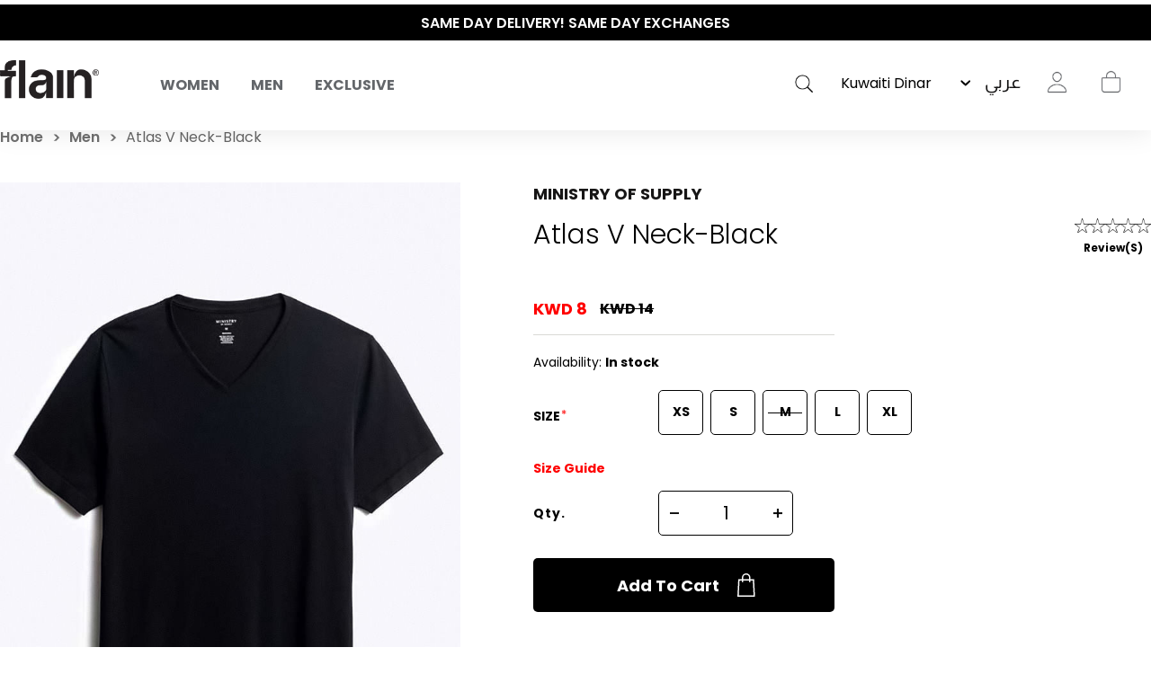

--- FILE ---
content_type: text/html; charset=utf-8
request_url: https://shopflain.com/atlas-v-neck-black
body_size: 35307
content:
<!DOCTYPE html>
<html lang="en"  class="html-product-details-page">
<head>
    <title>Atlas V Neck-Black.  | flain&#xAE; All Rights Reserved</title>
    <meta http-equiv="Content-type" content="text/html;charset=UTF-8" />
    <meta name="description" content="Black" />
    <meta name="keywords" content="activewear, gym wear, sportswear, fitness clothes, workout leggings, athletic apparel, yoga wear, performance wear, men&#x27;s activewear, women&#x27;s activewear, sport clothes Kuwait, online activewear store, ShopFlain" />
    <meta name="generator" content="nopCommerce" />
    <meta name="viewport" content="width=device-width, initial-scale=1.0, user-scalable=0, minimum-scale=1.0, maximum-scale=1.0" />

    <meta property="og:title" content="Atlas V Neck-Black.  | flain&#xAE; All Rights Reserved" />
    <meta property="og:description" content="Black" />
    <meta property="og:url" content="https://shopflain.com/" />
    <meta property="og:type" content="website" />
    <meta property="og:image" content="https://flain-dsb5bsbwbffsbsf2.z01.azurefd.net/images/thumbs/0024177_Flain_mobile_burger_menu_newin23.jpeg" />
    <meta property="og:image:width" content="1463" />
    <meta property="og:image:height" content="533" />

    <link href='https://fonts.googleapis.com/css?family=Playfair+Display&subset=latin,latin-ext,cyrillic&display=swap' rel='stylesheet' type='text/css'>
    <link href='https://fonts.googleapis.com/css?family=Montserrat&display=swap' rel='stylesheet' type='text/css'>

    <meta property="og:type" content="product" />
<meta property="og:title" content="Atlas V Neck-Black" />
<meta property="og:description" content="Black" />
<meta property="og:image" content="https://flain-dsb5bsbwbffsbsf2.z01.azurefd.net/images/thumbs/0008750_atlas-v-neck-black.jpeg" />
<meta property="og:image:url" content="https://flain-dsb5bsbwbffsbsf2.z01.azurefd.net/images/thumbs/0008750_atlas-v-neck-black.jpeg" />
<meta property="og:url" content="https://shopflain.com/atlas-v-neck-black" />
<meta property="og:site_name" content="shopflain.com" />
<meta property="twitter:card" content="summary" />
<meta property="twitter:site" content="shopflain.com" />
<meta property="twitter:title" content="Atlas V Neck-Black" />
<meta property="twitter:description" content="Black" />
<meta property="twitter:image" content="https://flain-dsb5bsbwbffsbsf2.z01.azurefd.net/images/thumbs/0008750_atlas-v-neck-black.jpeg" />
<meta property="twitter:url" content="https://shopflain.com/atlas-v-neck-black" />

    


    
                    <!-- Facebook Pixel Code -->
                    <script>
                      !function(f,b,e,v,n,t,s)
                      {if(f.fbq)return;n=f.fbq=function(){n.callMethod?
                      n.callMethod.apply(n,arguments):n.queue.push(arguments)};
                      if(!f._fbq)f._fbq=n;n.push=n;n.loaded=!0;n.version='2.0';
                      n.queue=[];t=b.createElement(e);t.async=!0;
                      t.src=v;s=b.getElementsByTagName(e)[0];
                      s.parentNode.insertBefore(t,s)}(window, document,'script',
                      'https://connect.facebook.net/en_US/fbevents.js');
                      fbq('init', '541559190325688', {em:"",fn:"",ln:"",ph:"",external_id:"866ccd95-5c74-477f-869b-16e4c5c18398"});
                     fbq('track', 'PageView', {eventID: 'page20260202084907'});
                    </script>
                    <noscript>
                      <img height='1' width='1' style='display:none'  src='https://www.facebook.com/tr?id=541559190325688&ev=PageView&noscript=1'/>
                    </noscript>
                    <!-- End Facebook Pixel Code -->
<!-- Global site tag (gtag.js) - Google Analytics -->
                                        <script async src='https://www.googletagmanager.com/gtag/js?id=G-R9BNV20RC5'></script>
                                        <script>
                                          window.dataLayer = window.dataLayer || [];
                                          function gtag(){dataLayer.push(arguments);}
                                          gtag('js', new Date());

                                          gtag('config', 'G-R9BNV20RC5');
                                          gtag('config', 'AW-351812930');
                                          gtag('event', 'page_view');
                                        </script>

                    <!-- Pinterest Tag -->
                    <script>
                    !function(e){if(!window.pintrk){window.pintrk = function () {
                    window.pintrk.queue.push(Array.prototype.slice.call(arguments))};var
                      n=window.pintrk;n.queue=[],n.version='3.0';var
                      t=document.createElement('script');t.async=!0,t.src=e;var
                      r=document.getElementsByTagName('script')[0];
                      r.parentNode.insertBefore(t,r)}}('https://s.pinimg.com/ct/core.js');
                    pintrk('load', '2614451365014', {em:"",fn:"",ln:"",ph:"",external_id:"866ccd95-5c74-477f-869b-16e4c5c18398"});
                    pintrk('page');
                    </script>
                    <noscript>
                    <img height='1' width='1' style='display:none;' alt=''
                      src='https://ct.pinterest.com/v3/?event=init&tid=2614451365014&noscript=1' />
                    </noscript>
                    <!-- end Pinterest Tag -->
<script type='text/javascript'>
                              (function(win, doc, sdk_url){ 
                              if(win.snaptr) return;
                              var tr=win.snaptr=function(){ 
                              tr.handleRequest? tr.handleRequest.apply(tr, arguments):tr.queue.push(arguments);
                             };
                              tr.queue = [];
                              var s='script';
                              var new_script_section=doc.createElement(s);
                              new_script_section.async=!0;
                              new_script_section.src=sdk_url;
                              var insert_pos=doc.getElementsByTagName(s)[0];
                              insert_pos.parentNode.insertBefore(new_script_section, insert_pos);
                             })(window, document, 'https://sc-static.net/scevent.min.js'); 
 
                              snaptr('init', '284cfc9b-9008-4af2-9c7b-0299b1e9f43f', { 'user_email': '' });
                             </script><script type='text/javascript'>snaptr('track','PAGE_VIEW');</script><!-- TikTok Pixel Code Start -->
                    <script>
                    !function (w, d, t) {
                      w.TiktokAnalyticsObject=t;var ttq=w[t]=w[t]||[];ttq.methods=['page','track','identify','instances','debug','on','off','once','ready','alias','group','enableCookie','disableCookie'],ttq.setAndDefer=function(t,e){t[e]=function(){t.push([e].concat(Array.prototype.slice.call(arguments,0)))}};for(var i=0;i<ttq.methods.length;i++)ttq.setAndDefer(ttq,ttq.methods[i]);ttq.instance=function(t){for(var e=ttq._i[t]||[],n=0;n<ttq.methods.length;n++)ttq.setAndDefer(e,ttq.methods[n]);return e},ttq.load=function(e,n){var i='https://analytics.tiktok.com/i18n/pixel/events.js';ttq._i=ttq._i||{},ttq._i[e]=[],ttq._i[e]._u=i,ttq._t=ttq._t||{},ttq._t[e]=+new Date,ttq._o=ttq._o||{},ttq._o[e]=n||{};var o=document.createElement('script');o.type='text/javascript',o.async=!0,o.src=i+'?sdkid='+e+'&lib='+t;var a=document.getElementsByTagName('script')[0];a.parentNode.insertBefore(o,a)};


                      ttq.load('C59G0J46J7TSRVQBHFEG');
                      ttq.page();
                    }(window, document, 'ttq');
                    </script>
                    <!-- TikTok Pixel Code End -->
                    
<script> ttq.track('Browse'); </script>
    



    <link href="/Themes/Minimal/Content/css/font-style.css?23245353" rel="stylesheet" type="text/css" />
<link href="/Themes/Minimal/Content/css/styles.css?23245353" rel="stylesheet" type="text/css" />
<link href="/Themes/Minimal/Content/css/tables.css?23245353" rel="stylesheet" type="text/css" />
<link href="/Themes/Minimal/Content/css/mobile-only.css?23245353" rel="stylesheet" type="text/css" />
<link href="/Themes/Minimal/Content/css/480.css?23245353" rel="stylesheet" type="text/css" />
<link href="/Themes/Minimal/Content/css/768.css?23245353" rel="stylesheet" type="text/css" />
<link href="/Themes/Minimal/Content/css/1024.css?23245353" rel="stylesheet" type="text/css" />
<link href="/Themes/Minimal/Content/css/1280.css?23245353" rel="stylesheet" type="text/css" />
<link href="/Themes/Minimal/Content/css/1366.css?23245353" rel="stylesheet" type="text/css" />
<link href="/Themes/Minimal/Content/css/1600.css?23245353" rel="stylesheet" type="text/css" />
<link href="/Themes/Minimal/Content/css/1920.css?23245353" rel="stylesheet" type="text/css" />
<link href="/Themes/Minimal/Content/css/checkout.css?23245353" rel="stylesheet" type="text/css" />
<link href="/Themes/Minimal/Content/css/checkoutv2.css?23245353" rel="stylesheet" type="text/css" />
<link href="/Themes/Minimal/Content/css/product-craousal.css?23245353" rel="stylesheet" type="text/css" />
<link href="/Plugins/SevenSpikes.Core/Styles/perfect-scrollbar.min.css" rel="stylesheet" type="text/css" />
<link href="/Plugins/Widgets.InstaCatalog/Themes/Minimal/Content/insta-styles.css" rel="stylesheet" type="text/css" />
<link href="/Plugins/AZQ.Misc.Search.Suggestions/Style/azq-suggestions.css?223123" rel="stylesheet" type="text/css" />
<link href="/Plugins/AZQ.Widgets.ProductTags/Themes/Minimal/Content/slick.css" rel="stylesheet" type="text/css" />
<link href="/lib_npm/magnific-popup/magnific-popup.css" rel="stylesheet" type="text/css" />
<link href="/Themes/Minimal/Content/scripts/custom-scrollbar/jquery.mCustomScrollbar.css" rel="stylesheet" type="text/css" />
<link href="/Plugins/AZQ.Widgets.ProductTags/Themes/Minimal/Content/slick.css?23245353" rel="stylesheet" type="text/css" />
<link href="/Themes/Minimal/Content/css/theme.custom-1.css?v=10" rel="stylesheet" type="text/css" />

    
    
    
    
    <link rel="shortcut icon" href="\icons\icons_0\favicon.ico">
    

   <!--Powered by nopCommerce <script>// load Branch
         (function(b,r,a,n,c,h,_,s,d,k){if(!b[n]||!b[n]._q){for(;s<_.length;)c(h,_[s++]);d=r.createElement(a);d.async=1;d.src="https://cdn.branch.io/branch-latest.min.js";k=r.getElementsByTagName(a)[0];k.parentNode.insertBefore(d,k);b[n]=h}})(window,document,"script","branch",function(b,r){b[r]=function(){b._q.push([r,arguments])}},{_q:[],_v:1},"addListener applyCode autoAppIndex banner closeBanner closeJourney creditHistory credits data deepview deepviewCta first getCode init link logout redeem referrals removeListener sendSMS setBranchViewData setIdentity track validateCode trackCommerceEvent logEvent disableTracking qrCode".split(" "), 0);
         // init Branch
        branch.init(branchkey);</script> -->
    <!--Powered by nopCommerce - https://www.nopCommerce.com-->
</head>
<body class="product-details-page-body hover-effect-1">
    

 <div style="display:none" id="fbCodeScript"></div>  <div style="display:none" id="gaCodeScript"></div>  <div style="display:none" id="fbCodeScript"></div>  <div style="display:none" id="snapCodeScript"></div>  <div style="display:none" id="tiktokCodeScript"></div> 

<div class="ajax-loading-block-window" style="display: none">
</div>
<div id="dialog-notifications-success" title="Notification" style="display:none;">
</div>
<div id="dialog-notifications-error" title="Error" style="display:none;">
</div>
<div id="dialog-notifications-warning" title="Warning" style="display:none;">
</div>
<div id="bar-notification" class="bar-notification-container" data-close="Close">
</div>



<!--[if lte IE 8]>
    <div style="clear:both;height:59px;text-align:center;position:relative;">
        <a href="http://www.microsoft.com/windows/internet-explorer/default.aspx" target="_blank">
            <img src="/Themes/Minimal/Content/img/ie_warning.jpg" height="42" width="820" alt="You are using an outdated browser. For a faster, safer browsing experience, upgrade for free today." />
        </a>
    </div>
<![endif]-->


<div class="master-wrapper-page header-inside-slider one-col">
    



    

<div class="header normal">
    <div class="hellobar-slider">
        <div class="item">
            <a href="#" title="ENJOY YOUR PURCHASE! USE CODE “FLAIN“" style="color:white;background-color:none">
                ENJOY YOUR PURCHASE! USE CODE “FLAIN“
            </a>
        </div>
         <div class="item">
            <a href="#" title="SAME DAY DELIVERY! SAME DAY EXCHANGES" style="color:white;background-color:none">
                 SAME DAY DELIVERY! SAME DAY EXCHANGES
            </a>
        </div>
         <div class="item">
            <a href="https://shopflain.com/the-polished-wardrobe" title="THE POLISHED WARDROBE- NEW DROP NOW LIVE" style="color:white;background-color:none">
                 THE POLISHED WARDROBE- NEW DROP NOW LIVE
            </a>
        </div>
    </div>
    <div class="container-box">
        

        <div id="main-logo">
            



<div class="header-logo">
    <a href="/" class="logo">


<img alt="shopflain.com" src="https://flain-dsb5bsbwbffsbsf2.z01.azurefd.net/images/thumbs/0000187_Group.png" />    </a>
</div>
        </div>

            <div class="header-menu-parent-outer">
                <div class="overlaybox"></div>
                <div class="header-menu">
                    <div class="close-menu">
                        <span>Close</span>
                    </div>

<ul class="top-menu">
    


    <li class="has-sublist main-menu-mobile" data-id="#sub-category-menu-list20">
            <div class="openSublistWrapper">
                <span class="show-submenu left"></span>
                <a class="with-subcategories" href="#">Women</a>
                <span class="show-submenu right"></span>
            </div>
            <div class="sublist-wrap">
                <ul class="sublist">

    <li class="main-menu-mobile" data-id="#sub-category-menu-list59">
            <a href="/new-in-women">New In</a>
    </li>

    <li class="main-menu-mobile" data-id="#sub-category-menu-list66">
            <a href="/sale">Sale</a>
    </li>

    <li class="has-sublist main-menu-mobile" data-id="#sub-category-menu-list149">
                <a class="with-subcategories" href="#">What to wear</a>
            <div class="sublist-wrap1">
                <ul class="sublist">

    <li class="main-menu-mobile" data-id="#sub-category-menu-list31">
            <a href="/active-office-2">To Work </a>
    </li>

    <li class="main-menu-mobile" data-id="#sub-category-menu-list32">
            <a href="/coffee-run-2">To Vacation</a>
    </li>

    <li class="main-menu-mobile" data-id="#sub-category-menu-list34">
            <a href="/lounging">To Lounge</a>
    </li>

    <li class="main-menu-mobile" data-id="#sub-category-menu-list35">
            <a href="/workout-2">To Gym</a>
    </li>

    <li class="main-menu-mobile" data-id="#sub-category-menu-list149">
            <a href="/what-to-wear">Shop All</a>
    </li>
                </ul>
            </div>
    </li>

    <li class="has-sublist main-menu-mobile" data-id="#sub-category-menu-list69">
                <a class="with-subcategories" href="#">Activewear</a>
            <div class="sublist-wrap1">
                <ul class="sublist">

    <li class="main-menu-mobile" data-id="#sub-category-menu-list70">
            <a href="/sets">Sets</a>
    </li>

    <li class="main-menu-mobile" data-id="#sub-category-menu-list71">
            <a href="/leggings-3">Leggings</a>
    </li>

    <li class="main-menu-mobile" data-id="#sub-category-menu-list72">
            <a href="/sport-bras">Sport Bras</a>
    </li>

    <li class="main-menu-mobile" data-id="#sub-category-menu-list73">
            <a href="/sport-jackets">Sport Jackets</a>
    </li>

    <li class="main-menu-mobile" data-id="#sub-category-menu-list114">
            <a href="/tops-4">Tops</a>
    </li>

    <li class="main-menu-mobile" data-id="#sub-category-menu-list69">
            <a href="/activewear">Shop All</a>
    </li>
                </ul>
            </div>
    </li>

    <li class="has-sublist main-menu-mobile" data-id="#sub-category-menu-list79">
                <a class="with-subcategories" href="#">Clothing</a>
            <div class="sublist-wrap1">
                <ul class="sublist">

    <li class="main-menu-mobile" data-id="#sub-category-menu-list80">
            <a href="/tops-2">Tops</a>
    </li>

    <li class="main-menu-mobile" data-id="#sub-category-menu-list81">
            <a href="/pants-2">Pants</a>
    </li>

    <li class="main-menu-mobile" data-id="#sub-category-menu-list82">
            <a href="/jackets-outerwear">Jackets &amp; Outerwear</a>
    </li>

    <li class="main-menu-mobile" data-id="#sub-category-menu-list83">
            <a href="/swimwear-coverups">Beachwear</a>
    </li>

    <li class="main-menu-mobile" data-id="#sub-category-menu-list84">
            <a href="/lingerie-sleepwear">Sleepwear</a>
    </li>

    <li class="main-menu-mobile" data-id="#sub-category-menu-list161">
            <a href="/maternity-3">Maternity</a>
    </li>

    <li class="main-menu-mobile" data-id="#sub-category-menu-list79">
            <a href="/clothing-2">Shop All</a>
    </li>
                </ul>
            </div>
    </li>

    <li class="has-sublist main-menu-mobile" data-id="#sub-category-menu-list61">
                <a class="with-subcategories" href="#">Beauty</a>
            <div class="sublist-wrap1">
                <ul class="sublist">

    <li class="main-menu-mobile" data-id="#sub-category-menu-list85">
            <a href="/cosmetics">Cosmetics</a>
    </li>

    <li class="main-menu-mobile" data-id="#sub-category-menu-list86">
            <a href="/accessories-3">Accessories</a>
    </li>

    <li class="main-menu-mobile" data-id="#sub-category-menu-list61">
            <a href="/skincare">Shop All</a>
    </li>
                </ul>
            </div>
    </li>

    <li class="main-menu-mobile" data-id="#sub-category-menu-list130">
            <a href="/just-for-kids-2">Just For Kids</a>
    </li>

    <li class="has-sublist main-menu-mobile" data-id="#sub-category-menu-list62">
                <a class="with-subcategories" href="#">Shoes &amp; Accessories</a>
            <div class="sublist-wrap1">
                <ul class="sublist">

    <li class="main-menu-mobile" data-id="#sub-category-menu-list119">
            <a href="/sneakers">Shoes &amp; Slides</a>
    </li>

    <li class="main-menu-mobile" data-id="#sub-category-menu-list89">
            <a href="/sunglasses-2">Sunglasses</a>
    </li>

    <li class="main-menu-mobile" data-id="#sub-category-menu-list88">
            <a href="/bags">Bags</a>
    </li>

    <li class="main-menu-mobile" data-id="#sub-category-menu-list90">
            <a href="/hats">Hats</a>
    </li>

    <li class="main-menu-mobile" data-id="#sub-category-menu-list91">
            <a href="/bottles">Bottles</a>
    </li>

    <li class="main-menu-mobile" data-id="#sub-category-menu-list92">
            <a href="/yoga-mats">Recovery &amp; Fitness Accessories</a>
    </li>

    <li class="main-menu-mobile" data-id="#sub-category-menu-list93">
            <a href="/socks">Socks</a>
    </li>

    <li class="main-menu-mobile" data-id="#sub-category-menu-list62">
            <a href="/shoes-3">Shop All</a>
    </li>
                </ul>
            </div>
    </li>

    <li class="main-menu-mobile" data-id="#sub-category-menu-list148">
            <a href="/manufacturer/all">Brands</a>
    </li>

    <li class="main-menu-mobile" data-id="#sub-category-menu-list20">
            <a href="/women">Shop All</a>
    </li>
                </ul>
            </div>
    </li>

    <li class="has-sublist main-menu-mobile" data-id="#sub-category-menu-list19">
            <div class="openSublistWrapper">
                <span class="show-submenu left"></span>
                <a class="with-subcategories" href="#">Men</a>
                <span class="show-submenu right"></span>
            </div>
            <div class="sublist-wrap">
                <ul class="sublist">

    <li class="main-menu-mobile" data-id="#sub-category-menu-list60">
            <a href="/new-in-men">New Men</a>
    </li>

    <li class="main-menu-mobile" data-id="#sub-category-menu-list67">
            <a href="/sale-2">Sale</a>
    </li>

    <li class="has-sublist main-menu-mobile" data-id="#sub-category-menu-list63">
                <a class="with-subcategories" href="#">Shoes</a>
            <div class="sublist-wrap1">
                <ul class="sublist">

    <li class="main-menu-mobile" data-id="#sub-category-menu-list120">
            <a href="/sneakers-2">Shoes &amp; Slides</a>
    </li>

    <li class="main-menu-mobile" data-id="#sub-category-menu-list112">
            <a href="/socks-2">Socks</a>
    </li>

    <li class="main-menu-mobile" data-id="#sub-category-menu-list63">
            <a href="/shoes-4">Shop All</a>
    </li>
                </ul>
            </div>
    </li>

    <li class="has-sublist main-menu-mobile" data-id="#sub-category-menu-list106">
                <a class="with-subcategories" href="#">Accessories</a>
            <div class="sublist-wrap1">
                <ul class="sublist">

    <li class="main-menu-mobile" data-id="#sub-category-menu-list108">
            <a href="/sunglasses-3">Sunglasses</a>
    </li>

    <li class="main-menu-mobile" data-id="#sub-category-menu-list107">
            <a href="/bags-2">Bags</a>
    </li>

    <li class="main-menu-mobile" data-id="#sub-category-menu-list109">
            <a href="/hats-2">Hats</a>
    </li>

    <li class="main-menu-mobile" data-id="#sub-category-menu-list110">
            <a href="/bottles-2">Bottles</a>
    </li>

    <li class="main-menu-mobile" data-id="#sub-category-menu-list111">
            <a href="/yoga-mats-2">Yoga Mats</a>
    </li>

    <li class="main-menu-mobile" data-id="#sub-category-menu-list106">
            <a href="/accessories-5">Shop All</a>
    </li>
                </ul>
            </div>
    </li>

    <li class="has-sublist main-menu-mobile" data-id="#sub-category-menu-list96">
                <a class="with-subcategories" href="#">Tops</a>
            <div class="sublist-wrap1">
                <ul class="sublist">

    <li class="main-menu-mobile" data-id="#sub-category-menu-list97">
            <a href="/short-sleeve">Short Sleeve</a>
    </li>

    <li class="main-menu-mobile" data-id="#sub-category-menu-list98">
            <a href="/long-sleeve">Long Sleeve</a>
    </li>

    <li class="main-menu-mobile" data-id="#sub-category-menu-list96">
            <a href="/tops-3">Shop All</a>
    </li>
                </ul>
            </div>
    </li>

    <li class="has-sublist main-menu-mobile" data-id="#sub-category-menu-list99">
                <a class="with-subcategories" href="#">Bottoms</a>
            <div class="sublist-wrap1">
                <ul class="sublist">

    <li class="main-menu-mobile" data-id="#sub-category-menu-list100">
            <a href="/pants-3">Pants</a>
    </li>

    <li class="main-menu-mobile" data-id="#sub-category-menu-list101">
            <a href="/shorts-2">Shorts</a>
    </li>

    <li class="main-menu-mobile" data-id="#sub-category-menu-list99">
            <a href="/bottoms-2">Shop All</a>
    </li>
                </ul>
            </div>
    </li>

    <li class="has-sublist main-menu-mobile" data-id="#sub-category-menu-list103">
                <a class="with-subcategories" href="#">Outerwear</a>
            <div class="sublist-wrap1">
                <ul class="sublist">

    <li class="main-menu-mobile" data-id="#sub-category-menu-list104">
            <a href="/jackets-2">Jackets</a>
    </li>

    <li class="main-menu-mobile" data-id="#sub-category-menu-list105">
            <a href="/sweatshirts-hoodies-2">Sweatshirts &amp; Hoodies</a>
    </li>

    <li class="main-menu-mobile" data-id="#sub-category-menu-list103">
            <a href="/outerwear">Shop All</a>
    </li>
                </ul>
            </div>
    </li>

    <li class="main-menu-mobile" data-id="#sub-category-menu-list52">
            <a href="/underwear">Underwear</a>
    </li>

    <li class="has-sublist main-menu-mobile" data-id="#sub-category-menu-list150">
                <a class="with-subcategories" href="#">Beachwear</a>
            <div class="sublist-wrap1">
                <ul class="sublist">

    <li class="main-menu-mobile" data-id="#sub-category-menu-list136">
            <a href="/swim-shorts">Swim shorts</a>
    </li>

    <li class="main-menu-mobile" data-id="#sub-category-menu-list137">
            <a href="/linen">Linen </a>
    </li>

    <li class="main-menu-mobile" data-id="#sub-category-menu-list138">
            <a href="/tops-5">Tops</a>
    </li>

    <li class="main-menu-mobile" data-id="#sub-category-menu-list150">
            <a href="/beachwear">Shop All</a>
    </li>
                </ul>
            </div>
    </li>

    <li class="main-menu-mobile" data-id="#sub-category-menu-list147">
            <a href="/manufacturer/all">Brands</a>
    </li>

    <li class="main-menu-mobile" data-id="#sub-category-menu-list19">
            <a href="/men">Shop All</a>
    </li>
                </ul>
            </div>
    </li>

    <li class="main-menu-mobile" data-id="#sub-category-menu-list37">
            <a href="/exclusive">Exclusive</a>
    </li>

    
</ul>
<div class="sub-category-menu">
        <ul class="sub-category-menu-list" id="sub-category-menu-list20">

    <li class="sub-category-menu-item">
      
          <a href="/new-in-women" title="Show products in category New In">
            <img class="subcategory-picture" alt="Picture for category New In" src="https://flain-dsb5bsbwbffsbsf2.z01.azurefd.net/images/thumbs/0024175_Flain_mobile_burger_menu_newin23.jpeg" title="Show products in category New In" />
        </a>
        <h2 class="title">
             <a href="/new-in-women" title="Show products in category New In">
                New In
            </a>
        </h2>
    </li>

    <li class="sub-category-menu-item">
      
          <a href="/sale" title="Show products in category Sale">
            <img class="subcategory-picture" alt="Picture for category Sale" src="https://flain-dsb5bsbwbffsbsf2.z01.azurefd.net/images/thumbs/0024151_Flain_mobile_burger_menu_Salew23.jpeg" title="Show products in category Sale" />
        </a>
        <h2 class="title">
             <a href="/sale" title="Show products in category Sale">
                Sale
            </a>
        </h2>
    </li>

<li class="sub-category-menu-item-level1">
    <a href="#" title="Show products in category What to wear">
        <img class="subcategory-picture" alt="Picture for category What to wear" src="https://flain-dsb5bsbwbffsbsf2.z01.azurefd.net/images/thumbs/0024165_Flain_mobile_burger_menu_WTWw23.jpeg" title="Show products in category What to wear" />
    </a>

    <ul class="sub-category-menu-list-level2" id="sub-category-menu-list-level2149">
        <li data-id="#sub-category-menu-list31">
           
                    <a href="/active-office-2">To Work </a>

        </li>
        <li data-id="#sub-category-menu-list32">
           
                    <a href="/coffee-run-2">To Vacation</a>

        </li>
        <li data-id="#sub-category-menu-list34">
           
                    <a href="/lounging">To Lounge</a>

        </li>
        <li data-id="#sub-category-menu-list35">
           
                    <a href="/workout-2">To Gym</a>

        </li>
        <li data-id="#sub-category-menu-list149">
           
                    <a href="/what-to-wear">Shop All</a>

        </li>
    </ul>
</li>

<li class="sub-category-menu-item-level1">
    <a href="#" title="Show products in category Activewear">
        <img class="subcategory-picture" alt="Picture for category Activewear" src="https://flain-dsb5bsbwbffsbsf2.z01.azurefd.net/images/thumbs/0024404_Flain_mobile_burger_menuact2-first.jpeg" title="Show products in category Activewear" />
    </a>

    <ul class="sub-category-menu-list-level2" id="sub-category-menu-list-level269">
        <li data-id="#sub-category-menu-list70">
           
                    <a href="/sets">Sets</a>

        </li>
        <li data-id="#sub-category-menu-list71">
           
                    <a href="/leggings-3">Leggings</a>

        </li>
        <li data-id="#sub-category-menu-list72">
           
                    <a href="/sport-bras">Sport Bras</a>

        </li>
        <li data-id="#sub-category-menu-list73">
           
                    <a href="/sport-jackets">Sport Jackets</a>

        </li>
        <li data-id="#sub-category-menu-list114">
           
                    <a href="/tops-4">Tops</a>

        </li>
        <li data-id="#sub-category-menu-list69">
           
                    <a href="/activewear">Shop All</a>

        </li>
    </ul>
</li>

<li class="sub-category-menu-item-level1">
    <a href="#" title="Show products in category Clothing">
        <img class="subcategory-picture" alt="Picture for category Clothing" src="https://flain-dsb5bsbwbffsbsf2.z01.azurefd.net/images/thumbs/0024163_Flain_mobile_burger_menu_Clothingw23.jpeg" title="Show products in category Clothing" />
    </a>

    <ul class="sub-category-menu-list-level2" id="sub-category-menu-list-level279">
        <li data-id="#sub-category-menu-list80">
           
                    <a href="/tops-2">Tops</a>

        </li>
        <li data-id="#sub-category-menu-list81">
           
                    <a href="/pants-2">Pants</a>

        </li>
        <li data-id="#sub-category-menu-list82">
           
                    <a href="/jackets-outerwear">Jackets &amp; Outerwear</a>

        </li>
        <li data-id="#sub-category-menu-list83">
           
                    <a href="/swimwear-coverups">Beachwear</a>

        </li>
        <li data-id="#sub-category-menu-list84">
           
                    <a href="/lingerie-sleepwear">Sleepwear</a>

        </li>
        <li data-id="#sub-category-menu-list161">
           
                    <a href="/maternity-3">Maternity</a>

        </li>
        <li data-id="#sub-category-menu-list79">
           
                    <a href="/clothing-2">Shop All</a>

        </li>
    </ul>
</li>

<li class="sub-category-menu-item-level1">
    <a href="#" title="Show products in category Beauty">
        <img class="subcategory-picture" alt="Picture for category Beauty" src="https://flain-dsb5bsbwbffsbsf2.z01.azurefd.net/images/thumbs/0024398_Flain_mobile_burger_menu-beuty.jpeg" title="Show products in category Beauty" />
    </a>

    <ul class="sub-category-menu-list-level2" id="sub-category-menu-list-level261">
        <li data-id="#sub-category-menu-list85">
           
                    <a href="/cosmetics">Cosmetics</a>

        </li>
        <li data-id="#sub-category-menu-list86">
           
                    <a href="/accessories-3">Accessories</a>

        </li>
        <li data-id="#sub-category-menu-list61">
           
                    <a href="/skincare">Shop All</a>

        </li>
    </ul>
</li>

    <li class="sub-category-menu-item">
      
          <a href="/just-for-kids-2" title="Show products in category Just For Kids">
            <img class="subcategory-picture" alt="Picture for category Just For Kids" src="https://flain-dsb5bsbwbffsbsf2.z01.azurefd.net/images/thumbs/0024394_Flain_mobile_burger_menu--kidsfirst.jpeg" title="Show products in category Just For Kids" />
        </a>
        <h2 class="title">
             <a href="/just-for-kids-2" title="Show products in category Just For Kids">
                Just For Kids
            </a>
        </h2>
    </li>

<li class="sub-category-menu-item-level1">
    <a href="#" title="Show products in category Shoes &amp; Accessories">
        <img class="subcategory-picture" alt="Picture for category Shoes &amp; Accessories" src="https://flain-dsb5bsbwbffsbsf2.z01.azurefd.net/images/thumbs/0024173_Flain_mobile_burger_menu_Accw23.jpeg" title="Show products in category Shoes &amp; Accessories" />
    </a>

    <ul class="sub-category-menu-list-level2" id="sub-category-menu-list-level262">
        <li data-id="#sub-category-menu-list119">
           
                    <a href="/sneakers">Shoes &amp; Slides</a>

        </li>
        <li data-id="#sub-category-menu-list89">
           
                    <a href="/sunglasses-2">Sunglasses</a>

        </li>
        <li data-id="#sub-category-menu-list88">
           
                    <a href="/bags">Bags</a>

        </li>
        <li data-id="#sub-category-menu-list90">
           
                    <a href="/hats">Hats</a>

        </li>
        <li data-id="#sub-category-menu-list91">
           
                    <a href="/bottles">Bottles</a>

        </li>
        <li data-id="#sub-category-menu-list92">
           
                    <a href="/yoga-mats">Recovery &amp; Fitness Accessories</a>

        </li>
        <li data-id="#sub-category-menu-list93">
           
                    <a href="/socks">Socks</a>

        </li>
        <li data-id="#sub-category-menu-list62">
           
                    <a href="/shoes-3">Shop All</a>

        </li>
    </ul>
</li>

    <li class="sub-category-menu-item">
      
         <a href="/manufacturer/all" title="Show products in category Brands">
            <img class="subcategory-picture" alt="Picture for category Brands" src="https://flain-dsb5bsbwbffsbsf2.z01.azurefd.net/images/thumbs/0024629_brands.gif" title="Show products in category Brands" />
        </a>
        <h2 class="title">
            <a href="/manufacturer/all" title="Show products in category Brands">
                Brands
            </a>
        </h2>
    </li>

    <li class="sub-category-menu-item">
      
          <a href="/women" title="Show products in category Women">
            <img class="subcategory-picture" alt="Picture for category Women" src="https://flain-dsb5bsbwbffsbsf2.z01.azurefd.net/images/thumbs/0024615_Flain_mobile_burger_shop-all.jpeg" title="Show products in category Women" />
        </a>
        <h2 class="title">
             <a href="/women" title="Show products in category Women">
                Shop All
            </a>
        </h2>
    </li>
        
        </ul>
        <ul class="sub-category-menu-list" id="sub-category-menu-list19">

    <li class="sub-category-menu-item">
      
          <a href="/new-in-men" title="Show products in category New Men">
            <img class="subcategory-picture" alt="Picture for category New Men" src="https://flain-dsb5bsbwbffsbsf2.z01.azurefd.net/images/thumbs/0024177_Flain_mobile_burger_menu_newin23.jpeg" title="Show products in category New Men" />
        </a>
        <h2 class="title">
             <a href="/new-in-men" title="Show products in category New Men">
                New Men
            </a>
        </h2>
    </li>

    <li class="sub-category-menu-item">
      
          <a href="/sale-2" title="Show products in category Sale">
            <img class="subcategory-picture" alt="Picture for category Sale" src="https://flain-dsb5bsbwbffsbsf2.z01.azurefd.net/images/thumbs/0024146_Flain_mobile_burger_menu_sale23.jpeg" title="Show products in category Sale" />
        </a>
        <h2 class="title">
             <a href="/sale-2" title="Show products in category Sale">
                Sale
            </a>
        </h2>
    </li>

<li class="sub-category-menu-item-level1">
    <a href="#" title="Show products in category Shoes">
        <img class="subcategory-picture" alt="Picture for category Shoes" src="https://flain-dsb5bsbwbffsbsf2.z01.azurefd.net/images/thumbs/0024197_Flain_mobile_burger_menu_shoes23.jpeg" title="Show products in category Shoes" />
    </a>

    <ul class="sub-category-menu-list-level2" id="sub-category-menu-list-level263">
        <li data-id="#sub-category-menu-list120">
           
                    <a href="/sneakers-2">Shoes &amp; Slides</a>

        </li>
        <li data-id="#sub-category-menu-list112">
           
                    <a href="/socks-2">Socks</a>

        </li>
        <li data-id="#sub-category-menu-list63">
           
                    <a href="/shoes-4">Shop All</a>

        </li>
    </ul>
</li>

<li class="sub-category-menu-item-level1">
    <a href="#" title="Show products in category Accessories">
        <img class="subcategory-picture" alt="Picture for category Accessories" src="https://flain-dsb5bsbwbffsbsf2.z01.azurefd.net/images/thumbs/0024201_Flain_mobile_burger_menu_access23.jpeg" title="Show products in category Accessories" />
    </a>

    <ul class="sub-category-menu-list-level2" id="sub-category-menu-list-level2106">
        <li data-id="#sub-category-menu-list108">
           
                    <a href="/sunglasses-3">Sunglasses</a>

        </li>
        <li data-id="#sub-category-menu-list107">
           
                    <a href="/bags-2">Bags</a>

        </li>
        <li data-id="#sub-category-menu-list109">
           
                    <a href="/hats-2">Hats</a>

        </li>
        <li data-id="#sub-category-menu-list110">
           
                    <a href="/bottles-2">Bottles</a>

        </li>
        <li data-id="#sub-category-menu-list111">
           
                    <a href="/yoga-mats-2">Yoga Mats</a>

        </li>
        <li data-id="#sub-category-menu-list106">
           
                    <a href="/accessories-5">Shop All</a>

        </li>
    </ul>
</li>

<li class="sub-category-menu-item-level1">
    <a href="#" title="Show products in category Tops">
        <img class="subcategory-picture" alt="Picture for category Tops" src="https://flain-dsb5bsbwbffsbsf2.z01.azurefd.net/images/thumbs/0024180_Flain_mobile_burger_menu_tops23.jpeg" title="Show products in category Tops" />
    </a>

    <ul class="sub-category-menu-list-level2" id="sub-category-menu-list-level296">
        <li data-id="#sub-category-menu-list97">
           
                    <a href="/short-sleeve">Short Sleeve</a>

        </li>
        <li data-id="#sub-category-menu-list98">
           
                    <a href="/long-sleeve">Long Sleeve</a>

        </li>
        <li data-id="#sub-category-menu-list96">
           
                    <a href="/tops-3">Shop All</a>

        </li>
    </ul>
</li>

<li class="sub-category-menu-item-level1">
    <a href="#" title="Show products in category Bottoms">
        <img class="subcategory-picture" alt="Picture for category Bottoms" src="https://flain-dsb5bsbwbffsbsf2.z01.azurefd.net/images/thumbs/0024184_Flain_mobile_burger_menu_bottoms23.jpeg" title="Show products in category Bottoms" />
    </a>

    <ul class="sub-category-menu-list-level2" id="sub-category-menu-list-level299">
        <li data-id="#sub-category-menu-list100">
           
                    <a href="/pants-3">Pants</a>

        </li>
        <li data-id="#sub-category-menu-list101">
           
                    <a href="/shorts-2">Shorts</a>

        </li>
        <li data-id="#sub-category-menu-list99">
           
                    <a href="/bottoms-2">Shop All</a>

        </li>
    </ul>
</li>

<li class="sub-category-menu-item-level1">
    <a href="#" title="Show products in category Outerwear">
        <img class="subcategory-picture" alt="Picture for category Outerwear" src="https://flain-dsb5bsbwbffsbsf2.z01.azurefd.net/images/thumbs/0024186_Flain_mobile_burger_menu_out23.jpeg" title="Show products in category Outerwear" />
    </a>

    <ul class="sub-category-menu-list-level2" id="sub-category-menu-list-level2103">
        <li data-id="#sub-category-menu-list104">
           
                    <a href="/jackets-2">Jackets</a>

        </li>
        <li data-id="#sub-category-menu-list105">
           
                    <a href="/sweatshirts-hoodies-2">Sweatshirts &amp; Hoodies</a>

        </li>
        <li data-id="#sub-category-menu-list103">
           
                    <a href="/outerwear">Shop All</a>

        </li>
    </ul>
</li>

    <li class="sub-category-menu-item">
      
          <a href="/underwear" title="Show products in category Underwear">
            <img class="subcategory-picture" alt="Picture for category Underwear" src="https://flain-dsb5bsbwbffsbsf2.z01.azurefd.net/images/thumbs/0024192_Flain_mobile_burger_menu_under23.jpeg" title="Show products in category Underwear" />
        </a>
        <h2 class="title">
             <a href="/underwear" title="Show products in category Underwear">
                Underwear
            </a>
        </h2>
    </li>

<li class="sub-category-menu-item-level1">
    <a href="#" title="Show products in category Beachwear">
        <img class="subcategory-picture" alt="Picture for category Beachwear" src="https://flain-dsb5bsbwbffsbsf2.z01.azurefd.net/images/thumbs/0024190_Flain_mobile_burger_menu_beach23.jpeg" title="Show products in category Beachwear" />
    </a>

    <ul class="sub-category-menu-list-level2" id="sub-category-menu-list-level2150">
        <li data-id="#sub-category-menu-list136">
           
                    <a href="/swim-shorts">Swim shorts</a>

        </li>
        <li data-id="#sub-category-menu-list137">
           
                    <a href="/linen">Linen </a>

        </li>
        <li data-id="#sub-category-menu-list138">
           
                    <a href="/tops-5">Tops</a>

        </li>
        <li data-id="#sub-category-menu-list150">
           
                    <a href="/beachwear">Shop All</a>

        </li>
    </ul>
</li>

    <li class="sub-category-menu-item">
      
         <a href="/manufacturer/all" title="Show products in category Brands">
            <img class="subcategory-picture" alt="Picture for category Brands" src="https://flain-dsb5bsbwbffsbsf2.z01.azurefd.net/images/thumbs/0024302_brands.gif" title="Show products in category Brands" />
        </a>
        <h2 class="title">
            <a href="/manufacturer/all" title="Show products in category Brands">
                Brands
            </a>
        </h2>
    </li>

    <li class="sub-category-menu-item">
      
          <a href="/men" title="Show products in category Men All">
            <img class="subcategory-picture" alt="Picture for category Men All" src="https://flain-dsb5bsbwbffsbsf2.z01.azurefd.net/images/thumbs/0018700_0017375_men_cat_shopall.jpeg" title="Show products in category Men All" />
        </a>
        <h2 class="title">
             <a href="/men" title="Show products in category Men All">
                Shop All
            </a>
        </h2>
    </li>
        
        </ul>
        <ul class="sub-category-menu-list" id="sub-category-menu-list37">
        
        </ul>
</div>

                </div>
            </div>

        <div class="responsive-nav-wrapper-parent">
            <div class="responsive-nav-wrapper">
                <div class="menu-title">
                    <span>Menu</span>
                </div>
                <div class="menu-logo-mobile">
                    



<div class="header-logo">
    <a href="/" class="logo">


<img alt="shopflain.com" src="https://flain-dsb5bsbwbffsbsf2.z01.azurefd.net/images/thumbs/0000187_Group.png" />    </a>
</div>
                </div>
                <strong class="search-btn">
                    <img class="search" src="/Themes/Minimal/Content/img/search-outline-web2.png" alt="Search" />
                    <img class="cancel" src="/Themes/Minimal/Content/img/cancel.png" alt="Cancel" />
                </strong>
                
    <div class="currency-selector">
        <ul class="currency-list">
            <li class="currency-title">Currency</li>
            <li class="currency-value">
                    <select id="customerCurrency" name="customerCurrency" onchange="setLocation(this.value);" aria-label="Currency selector"><option selected="selected" value="https://shopflain.com/changecurrency/12?returnUrl=%2Fatlas-v-neck-black">Kuwaiti Dinar</option>
<option value="https://shopflain.com/changecurrency/13?returnUrl=%2Fatlas-v-neck-black">Qatar Rial</option>
<option value="https://shopflain.com/changecurrency/14?returnUrl=%2Fatlas-v-neck-black">Saudi Riyals</option>
<option value="https://shopflain.com/changecurrency/15?returnUrl=%2Fatlas-v-neck-black">Bahraini Dinar</option>
<option value="https://shopflain.com/changecurrency/16?returnUrl=%2Fatlas-v-neck-black">Emirati Dirhams</option>
<option value="https://shopflain.com/changecurrency/17?returnUrl=%2Fatlas-v-neck-black">Omani Riyal</option>
<option value="https://shopflain.com/changecurrency/18?returnUrl=%2Fatlas-v-neck-black">Iraqi Dinar</option>
<option value="https://shopflain.com/changecurrency/19?returnUrl=%2Fatlas-v-neck-black">Jordan Dinar</option>
<option value="https://shopflain.com/changecurrency/20?returnUrl=%2Fatlas-v-neck-black">US Dollar</option>
<option value="https://shopflain.com/changecurrency/1?returnUrl=%2Fatlas-v-neck-black">US Dollar</option>
</select>             </li>
        </ul>
    </div>

                <div class="menu-language desk">
                    
    <div class="language-selector">
        <ul class="language-list">
                <li >
                    <a class="ar" href="https://shopflain.com/changelanguage/2?returnurl=%2Fatlas-v-neck-black" title="&#x639;&#x631;&#x628;&#x64A;">
                        <span>&#x639;&#x631;&#x628;&#x64A;</span>
                    </a>
                </li>
        </ul>
    </div>

                </div>
                <div class="personal-button" id="header-links-opener">
                    <span>Personal menu</span>
                </div>
                <div class="shopping-cart-link">
                    <a href="/cart">
                        Shopping cart
                        <span class="cart-badge-number" style="display:none"></span>
                    </a>
                </div>
            </div>
            

<div id="flyout-cart" class="flyout-cart">
    <div class="bg-opacity"></div>
    <div class="fly-cart-frame">
        <div class="cart-title">
            <span>My Bag</span>
            <strong class="cart-close"></strong>
        </div>
        <div class="mini-shopping-cart">
            <div class="count">
You have no items in your shopping cart.            </div>
        </div>
        <div class="totals">
        <form method="post" enctype="multipart/form-data" id="shopping-cart-form" action="/cart">

             
<input name="__RequestVerificationToken" type="hidden" value="CfDJ8KzUtmOpjD1AiuWNATFL4tf1iGilE_zvGPL1PyqaImWGcDvlMVQ5ytEObnN0u1WjdwaJMtVfggOl7_D-7wbV2byEkx12de4FkBJKToSWVsJAMWOa4qui65x-8RleZGzFLAB5TItEhacZfG4kT0e2ztk" /></form>
          
               <div class="total-info">
    <table class="cart-total">
        <tbody>
            <tr class="order-subtotal">
                <td class="cart-total-left">
                    <label>Sub-Total:</label>
                </td>
                <td class="cart-total-right">
                    <span class="value-summary"></span>
                </td>
            </tr>
                <tr class="shipping-cost">
                    <td class="cart-total-left">
                        <label>Shipping:</label>
                    </td>
                    <td class="cart-total-right">
                            <span>Not required</span>
                    </td>
                </tr>
            <tr class="order-total">
                <td class="cart-total-left">
                    <label>Total:</label>
                </td>
                <td class="cart-total-right">
                        <span>Calculated during checkout</span>
                </td>
            </tr>
        </tbody>
    </table>
</div>



                <div class="buttons">

                </div>

          
        </div>
    </div>
    <script type="text/javascript">
        if (typeof jQuery != 'undefined') {
            $(document).trigger({ type: 'flyoutCartReloadedEvent', items: 0 });
        }
    </script>
</div>


        </div>

        <div class="header-links-wrapper mobile">
            <strong class="close-links">
                <img src="/Themes/Minimal/Content/img/cancel2.png" alt="Cancel" />
            </strong>
            <div class="header-selectors">
                
    <div class="currency-selector">
        <ul class="currency-list">
            <li class="currency-title">Currency</li>
            <li class="currency-value">
                    <select id="customerCurrency" name="customerCurrency" onchange="setLocation(this.value);" aria-label="Currency selector"><option selected="selected" value="https://shopflain.com/changecurrency/12?returnUrl=%2Fatlas-v-neck-black">Kuwaiti Dinar</option>
<option value="https://shopflain.com/changecurrency/13?returnUrl=%2Fatlas-v-neck-black">Qatar Rial</option>
<option value="https://shopflain.com/changecurrency/14?returnUrl=%2Fatlas-v-neck-black">Saudi Riyals</option>
<option value="https://shopflain.com/changecurrency/15?returnUrl=%2Fatlas-v-neck-black">Bahraini Dinar</option>
<option value="https://shopflain.com/changecurrency/16?returnUrl=%2Fatlas-v-neck-black">Emirati Dirhams</option>
<option value="https://shopflain.com/changecurrency/17?returnUrl=%2Fatlas-v-neck-black">Omani Riyal</option>
<option value="https://shopflain.com/changecurrency/18?returnUrl=%2Fatlas-v-neck-black">Iraqi Dinar</option>
<option value="https://shopflain.com/changecurrency/19?returnUrl=%2Fatlas-v-neck-black">Jordan Dinar</option>
<option value="https://shopflain.com/changecurrency/20?returnUrl=%2Fatlas-v-neck-black">US Dollar</option>
<option value="https://shopflain.com/changecurrency/1?returnUrl=%2Fatlas-v-neck-black">US Dollar</option>
</select>             </li>
        </ul>
    </div>

                <div class="menu-language">
                    
    <div class="language-selector">
        <ul class="language-list">
                <li >
                    <a class="ar" href="https://shopflain.com/changelanguage/2?returnurl=%2Fatlas-v-neck-black" title="&#x639;&#x631;&#x628;&#x64A;">
                        <span>&#x639;&#x631;&#x628;&#x64A;</span>
                    </a>
                </li>
        </ul>
    </div>

                </div>
            </div>
            
<div class="header-links">
    <ul>
        
                <li><a href="/register?returnUrl=%2Fatlas-v-neck-black" class="ico-register">Register</a></li>
            <li><a href="/login?returnUrl=%2Fatlas-v-neck-black" class="ico-login">Log in</a></li>

        
    </ul>

        <input type="hidden" id="topCartLinkHidden" data-cartItems="0" />

</div>


            
        </div>
        <div class="header-links-wrapper desk">
            
<div class="header-links">
    <ul>
        
                <li><a href="/register?returnUrl=%2Fatlas-v-neck-black" class="ico-register">Register</a></li>
            <li><a href="/login?returnUrl=%2Fatlas-v-neck-black" class="ico-login">Log in</a></li>

        
    </ul>

        <input type="hidden" id="topCartLinkHidden" data-cartItems="0" />

</div>

        </div>
        
    </div>
    <div class="search-box-holder">
        <form method="get" id="small-search-box-form" action="/search">
        <input type="text" class="search-box-text" id="small-searchterms" autocomplete="off" name="q" placeholder="Search store" aria-label="Search store" />
        <button type="submit" class="button-1 search-box-button">Search</button>
            
            
<div id="suggestions" class="hidden">
    <ul>
                <li>
                    <a href="/coral"
                       title="CORAL"> CORAL</a>
                </li>
                <li>
                    <a href="/the-polished-wardrobe"
                       title="TPW"> TPW</a>
                </li>
                <li>
                    <a href="/kavanti"
                       title="KAVANTI"> KAVANTI</a>
                </li>
                <li>
                    <a href="/kondura"
                       title="Kondura"> Kondura</a>
                </li>
                <li>
                    <a href="/kottan"
                       title=" KOTTAN">  KOTTAN</a>
                </li>
                <li>
                    <a href="/koda"
                       title="KODA"> KODA</a>
                </li>
        <!-- ... add more suggestions as needed ... -->
    </ul>
</div>

</form>
        <div class="search-box"></div>
    </div>
</div>

    
    <div class="overlayOffCanvas"></div>
    <div class="master-wrapper-content">        
        
        <div class="master-column-wrapper">
            

    <div class="breadcrumb-title-wrapper">
            <div class="breadcrumb">
            <ul itemscope itemtype="http://schema.org/BreadcrumbList">
                
                <li>
                    <span>
                        <a href="/">
                            <span>Home</span>
                        </a>
                    </span>
                    <span class="delimiter">/</span>
                </li>
                    <li itemprop="itemListElement" itemscope itemtype="http://schema.org/ListItem">
                        <a href="/men" itemprop="item">
                            <span itemprop="name">Men</span>
                        </a>
                        <span class="delimiter">/</span>
                        <meta itemprop="position" content="1" />
                    </li>
                
                <li itemprop="itemListElement" itemscope itemtype="http://schema.org/ListItem">
                    <strong class="current-item" itemprop="name">Atlas V Neck-Black</strong>
                    <span itemprop="item" itemscope itemtype="http://schema.org/Thing" 
                          id="/ministry-of-supply/atlas-v-neck-black">
                    </span>
                    <meta itemprop="position" content="2" />
                    
                </li>
            </ul>
    </div>

        <div class="page-title product-name">
            <h1 itemprop="name">
                Atlas V Neck-Black
            </h1>
        </div>
    </div>


<div class="center-1">
    
    

<!--product breadcrumb-->


<div class="page product-details-page">
    <div class="page-body">
        
        <form method="post" id="product-details-form" action="/atlas-v-neck-black">



<!--Microdata-->
<div  itemscope itemtype="http://schema.org/Product">
    <meta itemprop="name" content="Atlas V Neck-Black"/>
    <meta itemprop="sku" content="MIN101T5669"/>
    <meta itemprop="gtin"/>
    <meta itemprop="mpn"/>
    <meta itemprop="description" content="Black"/>
    <meta itemprop="image" content="https://flain-dsb5bsbwbffsbsf2.z01.azurefd.net/images/thumbs/0008750_atlas-v-neck-black.jpeg"/>
        <meta itemprop="brand" content="MINISTRY OF SUPPLY"/>
    <div itemprop="offers" itemscope itemtype="http://schema.org/Offer">
        <meta itemprop="url" content="/ministry-of-supply/atlas-v-neck-black"/>
        <meta itemprop="price" content="8.00"/>
        <meta itemprop="priceCurrency" content="KWD"/>
        <meta itemprop="priceValidUntil"/>
        <meta itemprop="availability" content="http://schema.org/InStock" />
    </div>
    <div itemprop="review" itemscope itemtype="http://schema.org/Review">
        <meta itemprop="author" content="ALL"/>
        <meta itemprop="url" content="/productreviews/1275"/>
    </div>
</div>
            <div data-productid="1275">
                <div class="product-essential">
                    
<link href="https://fastly.jsdelivr.net/npm/glider-js@1/glider.min.css" rel="stylesheet">
<div class="gallery">
    
    <div class="picture desktop" style="display:none">
            <img alt="Picture of Atlas V Neck-Black" src="https://flain-dsb5bsbwbffsbsf2.z01.azurefd.net/images/thumbs/0008750_atlas-v-neck-black.jpeg" title="Picture of Atlas V Neck-Black" id="main-product-img-1275" />
    </div>
    <div id="content-1" class="picture mobile" style="display:block">
            <img src="https://flain-dsb5bsbwbffsbsf2.z01.azurefd.net/images/thumbs/0008750_atlas-v-neck-black.jpeg" alt="Picture of Atlas V Neck-Black" title="Picture of Atlas V Neck-Black" id="mobile-product-img-1275"
                 data-defaultsize="https://flain-dsb5bsbwbffsbsf2.z01.azurefd.net/images/thumbs/0008750_atlas-v-neck-black.jpeg" data-fullsize="https://flain-dsb5bsbwbffsbsf2.z01.azurefd.net/images/thumbs/0008750_atlas-v-neck-black.jpeg" />
            <img src="https://flain-dsb5bsbwbffsbsf2.z01.azurefd.net/images/thumbs/0008751_atlas-v-neck-black.jpeg" alt="Picture of Atlas V Neck-Black" title="Picture of Atlas V Neck-Black" id="mobile-product-img-1275"
                 data-defaultsize="https://flain-dsb5bsbwbffsbsf2.z01.azurefd.net/images/thumbs/0008751_atlas-v-neck-black.jpeg" data-fullsize="https://flain-dsb5bsbwbffsbsf2.z01.azurefd.net/images/thumbs/0008751_atlas-v-neck-black.jpeg" />
            <img src="https://flain-dsb5bsbwbffsbsf2.z01.azurefd.net/images/thumbs/0008745_atlas-v-neck-black.jpeg" alt="Picture of Atlas V Neck-Black" title="Picture of Atlas V Neck-Black" id="mobile-product-img-1275"
                 data-defaultsize="https://flain-dsb5bsbwbffsbsf2.z01.azurefd.net/images/thumbs/0008745_atlas-v-neck-black.jpeg" data-fullsize="https://flain-dsb5bsbwbffsbsf2.z01.azurefd.net/images/thumbs/0008745_atlas-v-neck-black.jpeg" />
            <img src="https://flain-dsb5bsbwbffsbsf2.z01.azurefd.net/images/thumbs/0008746_atlas-v-neck-black.jpeg" alt="Picture of Atlas V Neck-Black" title="Picture of Atlas V Neck-Black" id="mobile-product-img-1275"
                 data-defaultsize="https://flain-dsb5bsbwbffsbsf2.z01.azurefd.net/images/thumbs/0008746_atlas-v-neck-black.jpeg" data-fullsize="https://flain-dsb5bsbwbffsbsf2.z01.azurefd.net/images/thumbs/0008746_atlas-v-neck-black.jpeg" />
            <img src="https://flain-dsb5bsbwbffsbsf2.z01.azurefd.net/images/thumbs/0008747_atlas-v-neck-black.jpeg" alt="Picture of Atlas V Neck-Black" title="Picture of Atlas V Neck-Black" id="mobile-product-img-1275"
                 data-defaultsize="https://flain-dsb5bsbwbffsbsf2.z01.azurefd.net/images/thumbs/0008747_atlas-v-neck-black.jpeg" data-fullsize="https://flain-dsb5bsbwbffsbsf2.z01.azurefd.net/images/thumbs/0008747_atlas-v-neck-black.jpeg" />
            <img src="https://flain-dsb5bsbwbffsbsf2.z01.azurefd.net/images/thumbs/0008752_atlas-v-neck-black.jpeg" alt="Picture of Atlas V Neck-Black" title="Picture of Atlas V Neck-Black" id="mobile-product-img-1275"
                 data-defaultsize="https://flain-dsb5bsbwbffsbsf2.z01.azurefd.net/images/thumbs/0008752_atlas-v-neck-black.jpeg" data-fullsize="https://flain-dsb5bsbwbffsbsf2.z01.azurefd.net/images/thumbs/0008752_atlas-v-neck-black.jpeg" />
            <img src="https://flain-dsb5bsbwbffsbsf2.z01.azurefd.net/images/thumbs/0008753_atlas-v-neck-black.jpeg" alt="Picture of Atlas V Neck-Black" title="Picture of Atlas V Neck-Black" id="mobile-product-img-1275"
                 data-defaultsize="https://flain-dsb5bsbwbffsbsf2.z01.azurefd.net/images/thumbs/0008753_atlas-v-neck-black.jpeg" data-fullsize="https://flain-dsb5bsbwbffsbsf2.z01.azurefd.net/images/thumbs/0008753_atlas-v-neck-black.jpeg" />
    </div>
            <div class="picture-thumbs owl-carousel">
                    <div class="thumb-item">
                        <img data-index="0" src="https://flain-dsb5bsbwbffsbsf2.z01.azurefd.net/images/thumbs/0008750_atlas-v-neck-black.jpeg" alt="Picture of Atlas V Neck-Black" title="Picture of Atlas V Neck-Black"
                             data-defaultsize="https://flain-dsb5bsbwbffsbsf2.z01.azurefd.net/images/thumbs/0008750_atlas-v-neck-black.jpeg" data-fullsize="https://flain-dsb5bsbwbffsbsf2.z01.azurefd.net/images/thumbs/0008750_atlas-v-neck-black.jpeg" />
                    </div>
                    <div class="thumb-item">
                        <img data-index="1" src="https://flain-dsb5bsbwbffsbsf2.z01.azurefd.net/images/thumbs/0008751_atlas-v-neck-black.jpeg" alt="Picture of Atlas V Neck-Black" title="Picture of Atlas V Neck-Black"
                             data-defaultsize="https://flain-dsb5bsbwbffsbsf2.z01.azurefd.net/images/thumbs/0008751_atlas-v-neck-black.jpeg" data-fullsize="https://flain-dsb5bsbwbffsbsf2.z01.azurefd.net/images/thumbs/0008751_atlas-v-neck-black.jpeg" />
                    </div>
                    <div class="thumb-item">
                        <img data-index="2" src="https://flain-dsb5bsbwbffsbsf2.z01.azurefd.net/images/thumbs/0008745_atlas-v-neck-black.jpeg" alt="Picture of Atlas V Neck-Black" title="Picture of Atlas V Neck-Black"
                             data-defaultsize="https://flain-dsb5bsbwbffsbsf2.z01.azurefd.net/images/thumbs/0008745_atlas-v-neck-black.jpeg" data-fullsize="https://flain-dsb5bsbwbffsbsf2.z01.azurefd.net/images/thumbs/0008745_atlas-v-neck-black.jpeg" />
                    </div>
                    <div class="thumb-item">
                        <img data-index="3" src="https://flain-dsb5bsbwbffsbsf2.z01.azurefd.net/images/thumbs/0008746_atlas-v-neck-black.jpeg" alt="Picture of Atlas V Neck-Black" title="Picture of Atlas V Neck-Black"
                             data-defaultsize="https://flain-dsb5bsbwbffsbsf2.z01.azurefd.net/images/thumbs/0008746_atlas-v-neck-black.jpeg" data-fullsize="https://flain-dsb5bsbwbffsbsf2.z01.azurefd.net/images/thumbs/0008746_atlas-v-neck-black.jpeg" />
                    </div>
                    <div class="thumb-item">
                        <img data-index="4" src="https://flain-dsb5bsbwbffsbsf2.z01.azurefd.net/images/thumbs/0008747_atlas-v-neck-black.jpeg" alt="Picture of Atlas V Neck-Black" title="Picture of Atlas V Neck-Black"
                             data-defaultsize="https://flain-dsb5bsbwbffsbsf2.z01.azurefd.net/images/thumbs/0008747_atlas-v-neck-black.jpeg" data-fullsize="https://flain-dsb5bsbwbffsbsf2.z01.azurefd.net/images/thumbs/0008747_atlas-v-neck-black.jpeg" />
                    </div>
                    <div class="thumb-item">
                        <img data-index="5" src="https://flain-dsb5bsbwbffsbsf2.z01.azurefd.net/images/thumbs/0008752_atlas-v-neck-black.jpeg" alt="Picture of Atlas V Neck-Black" title="Picture of Atlas V Neck-Black"
                             data-defaultsize="https://flain-dsb5bsbwbffsbsf2.z01.azurefd.net/images/thumbs/0008752_atlas-v-neck-black.jpeg" data-fullsize="https://flain-dsb5bsbwbffsbsf2.z01.azurefd.net/images/thumbs/0008752_atlas-v-neck-black.jpeg" />
                    </div>
                    <div class="thumb-item">
                        <img data-index="6" src="https://flain-dsb5bsbwbffsbsf2.z01.azurefd.net/images/thumbs/0008753_atlas-v-neck-black.jpeg" alt="Picture of Atlas V Neck-Black" title="Picture of Atlas V Neck-Black"
                             data-defaultsize="https://flain-dsb5bsbwbffsbsf2.z01.azurefd.net/images/thumbs/0008753_atlas-v-neck-black.jpeg" data-fullsize="https://flain-dsb5bsbwbffsbsf2.z01.azurefd.net/images/thumbs/0008753_atlas-v-neck-black.jpeg" />
                    </div>
            </div>
            
    
</div>
<div class="thumbs-popup">
    <div class="thumbs-close"></div>
    <div class="thumbs-frame">
        <strong class="close-thumbs"></strong>
            <nav id="picture-thumbs-nav">
                <ul class="picture-thumbs-small">
                    <li>
                            <a class="thumb-item active" href="#picture0" alt="Picture of Atlas V Neck-Black" title="Picture of Atlas V Neck-Black">
                                <img src="https://flain-dsb5bsbwbffsbsf2.z01.azurefd.net/images/thumbs/0008750_atlas-v-neck-black.jpeg" alt="Picture of Atlas V Neck-Black" title="Picture of Atlas V Neck-Black" data-defaultsize="https://flain-dsb5bsbwbffsbsf2.z01.azurefd.net/images/thumbs/0008750_atlas-v-neck-black.jpeg" data-fullsize="https://flain-dsb5bsbwbffsbsf2.z01.azurefd.net/images/thumbs/0008750_atlas-v-neck-black.jpeg" />
                            </a>
                            <a class="thumb-item " href="#picture1" alt="Picture of Atlas V Neck-Black" title="Picture of Atlas V Neck-Black">
                                <img src="https://flain-dsb5bsbwbffsbsf2.z01.azurefd.net/images/thumbs/0008751_atlas-v-neck-black.jpeg" alt="Picture of Atlas V Neck-Black" title="Picture of Atlas V Neck-Black" data-defaultsize="https://flain-dsb5bsbwbffsbsf2.z01.azurefd.net/images/thumbs/0008751_atlas-v-neck-black.jpeg" data-fullsize="https://flain-dsb5bsbwbffsbsf2.z01.azurefd.net/images/thumbs/0008751_atlas-v-neck-black.jpeg" />
                            </a>
                            <a class="thumb-item " href="#picture2" alt="Picture of Atlas V Neck-Black" title="Picture of Atlas V Neck-Black">
                                <img src="https://flain-dsb5bsbwbffsbsf2.z01.azurefd.net/images/thumbs/0008745_atlas-v-neck-black.jpeg" alt="Picture of Atlas V Neck-Black" title="Picture of Atlas V Neck-Black" data-defaultsize="https://flain-dsb5bsbwbffsbsf2.z01.azurefd.net/images/thumbs/0008745_atlas-v-neck-black.jpeg" data-fullsize="https://flain-dsb5bsbwbffsbsf2.z01.azurefd.net/images/thumbs/0008745_atlas-v-neck-black.jpeg" />
                            </a>
                            <a class="thumb-item " href="#picture3" alt="Picture of Atlas V Neck-Black" title="Picture of Atlas V Neck-Black">
                                <img src="https://flain-dsb5bsbwbffsbsf2.z01.azurefd.net/images/thumbs/0008746_atlas-v-neck-black.jpeg" alt="Picture of Atlas V Neck-Black" title="Picture of Atlas V Neck-Black" data-defaultsize="https://flain-dsb5bsbwbffsbsf2.z01.azurefd.net/images/thumbs/0008746_atlas-v-neck-black.jpeg" data-fullsize="https://flain-dsb5bsbwbffsbsf2.z01.azurefd.net/images/thumbs/0008746_atlas-v-neck-black.jpeg" />
                            </a>
                            <a class="thumb-item " href="#picture4" alt="Picture of Atlas V Neck-Black" title="Picture of Atlas V Neck-Black">
                                <img src="https://flain-dsb5bsbwbffsbsf2.z01.azurefd.net/images/thumbs/0008747_atlas-v-neck-black.jpeg" alt="Picture of Atlas V Neck-Black" title="Picture of Atlas V Neck-Black" data-defaultsize="https://flain-dsb5bsbwbffsbsf2.z01.azurefd.net/images/thumbs/0008747_atlas-v-neck-black.jpeg" data-fullsize="https://flain-dsb5bsbwbffsbsf2.z01.azurefd.net/images/thumbs/0008747_atlas-v-neck-black.jpeg" />
                            </a>
                            <a class="thumb-item " href="#picture5" alt="Picture of Atlas V Neck-Black" title="Picture of Atlas V Neck-Black">
                                <img src="https://flain-dsb5bsbwbffsbsf2.z01.azurefd.net/images/thumbs/0008752_atlas-v-neck-black.jpeg" alt="Picture of Atlas V Neck-Black" title="Picture of Atlas V Neck-Black" data-defaultsize="https://flain-dsb5bsbwbffsbsf2.z01.azurefd.net/images/thumbs/0008752_atlas-v-neck-black.jpeg" data-fullsize="https://flain-dsb5bsbwbffsbsf2.z01.azurefd.net/images/thumbs/0008752_atlas-v-neck-black.jpeg" />
                            </a>
                            <a class="thumb-item " href="#picture6" alt="Picture of Atlas V Neck-Black" title="Picture of Atlas V Neck-Black">
                                <img src="https://flain-dsb5bsbwbffsbsf2.z01.azurefd.net/images/thumbs/0008753_atlas-v-neck-black.jpeg" alt="Picture of Atlas V Neck-Black" title="Picture of Atlas V Neck-Black" data-defaultsize="https://flain-dsb5bsbwbffsbsf2.z01.azurefd.net/images/thumbs/0008753_atlas-v-neck-black.jpeg" data-fullsize="https://flain-dsb5bsbwbffsbsf2.z01.azurefd.net/images/thumbs/0008753_atlas-v-neck-black.jpeg" />
                            </a>
                    </li>
                </ul>
            </nav>
            <ul class="picture-thumbs-large">
                <li>
                        <a id="picture0" class="thumb-item" href="javascript:void(0);" alt="Picture of Atlas V Neck-Black" title="Picture of Atlas V Neck-Black">
                            <img src="https://flain-dsb5bsbwbffsbsf2.z01.azurefd.net/images/thumbs/0008750_atlas-v-neck-black.jpeg" alt="Picture of Atlas V Neck-Black" title="Picture of Atlas V Neck-Black" data-defaultsize="https://flain-dsb5bsbwbffsbsf2.z01.azurefd.net/images/thumbs/0008750_atlas-v-neck-black.jpeg" data-fullsize="https://flain-dsb5bsbwbffsbsf2.z01.azurefd.net/images/thumbs/0008750_atlas-v-neck-black.jpeg" />
                        </a>
                        <a id="picture1" class="thumb-item" href="javascript:void(0);" alt="Picture of Atlas V Neck-Black" title="Picture of Atlas V Neck-Black">
                            <img src="https://flain-dsb5bsbwbffsbsf2.z01.azurefd.net/images/thumbs/0008751_atlas-v-neck-black.jpeg" alt="Picture of Atlas V Neck-Black" title="Picture of Atlas V Neck-Black" data-defaultsize="https://flain-dsb5bsbwbffsbsf2.z01.azurefd.net/images/thumbs/0008751_atlas-v-neck-black.jpeg" data-fullsize="https://flain-dsb5bsbwbffsbsf2.z01.azurefd.net/images/thumbs/0008751_atlas-v-neck-black.jpeg" />
                        </a>
                        <a id="picture2" class="thumb-item" href="javascript:void(0);" alt="Picture of Atlas V Neck-Black" title="Picture of Atlas V Neck-Black">
                            <img src="https://flain-dsb5bsbwbffsbsf2.z01.azurefd.net/images/thumbs/0008745_atlas-v-neck-black.jpeg" alt="Picture of Atlas V Neck-Black" title="Picture of Atlas V Neck-Black" data-defaultsize="https://flain-dsb5bsbwbffsbsf2.z01.azurefd.net/images/thumbs/0008745_atlas-v-neck-black.jpeg" data-fullsize="https://flain-dsb5bsbwbffsbsf2.z01.azurefd.net/images/thumbs/0008745_atlas-v-neck-black.jpeg" />
                        </a>
                        <a id="picture3" class="thumb-item" href="javascript:void(0);" alt="Picture of Atlas V Neck-Black" title="Picture of Atlas V Neck-Black">
                            <img src="https://flain-dsb5bsbwbffsbsf2.z01.azurefd.net/images/thumbs/0008746_atlas-v-neck-black.jpeg" alt="Picture of Atlas V Neck-Black" title="Picture of Atlas V Neck-Black" data-defaultsize="https://flain-dsb5bsbwbffsbsf2.z01.azurefd.net/images/thumbs/0008746_atlas-v-neck-black.jpeg" data-fullsize="https://flain-dsb5bsbwbffsbsf2.z01.azurefd.net/images/thumbs/0008746_atlas-v-neck-black.jpeg" />
                        </a>
                        <a id="picture4" class="thumb-item" href="javascript:void(0);" alt="Picture of Atlas V Neck-Black" title="Picture of Atlas V Neck-Black">
                            <img src="https://flain-dsb5bsbwbffsbsf2.z01.azurefd.net/images/thumbs/0008747_atlas-v-neck-black.jpeg" alt="Picture of Atlas V Neck-Black" title="Picture of Atlas V Neck-Black" data-defaultsize="https://flain-dsb5bsbwbffsbsf2.z01.azurefd.net/images/thumbs/0008747_atlas-v-neck-black.jpeg" data-fullsize="https://flain-dsb5bsbwbffsbsf2.z01.azurefd.net/images/thumbs/0008747_atlas-v-neck-black.jpeg" />
                        </a>
                        <a id="picture5" class="thumb-item" href="javascript:void(0);" alt="Picture of Atlas V Neck-Black" title="Picture of Atlas V Neck-Black">
                            <img src="https://flain-dsb5bsbwbffsbsf2.z01.azurefd.net/images/thumbs/0008752_atlas-v-neck-black.jpeg" alt="Picture of Atlas V Neck-Black" title="Picture of Atlas V Neck-Black" data-defaultsize="https://flain-dsb5bsbwbffsbsf2.z01.azurefd.net/images/thumbs/0008752_atlas-v-neck-black.jpeg" data-fullsize="https://flain-dsb5bsbwbffsbsf2.z01.azurefd.net/images/thumbs/0008752_atlas-v-neck-black.jpeg" />
                        </a>
                        <a id="picture6" class="thumb-item" href="javascript:void(0);" alt="Picture of Atlas V Neck-Black" title="Picture of Atlas V Neck-Black">
                            <img src="https://flain-dsb5bsbwbffsbsf2.z01.azurefd.net/images/thumbs/0008753_atlas-v-neck-black.jpeg" alt="Picture of Atlas V Neck-Black" title="Picture of Atlas V Neck-Black" data-defaultsize="https://flain-dsb5bsbwbffsbsf2.z01.azurefd.net/images/thumbs/0008753_atlas-v-neck-black.jpeg" data-fullsize="https://flain-dsb5bsbwbffsbsf2.z01.azurefd.net/images/thumbs/0008753_atlas-v-neck-black.jpeg" />
                        </a>
                </li>
            </ul>
    </div>
</div>
                    <div class="overview">
                        <!--manufacturers-->
                            <div class="manufacturers">
            <span class="label">Manufacturer:</span>
        <span class="value">
                <a href="/ministry-of-supply">MINISTRY OF SUPPLY</a>
        </span>
    </div>

                        <h1 class="product-name">
                            Atlas V Neck-Black
                        </h1>
                        <!--product reviews-->
                            <div class="product-reviews-overview">
        <div class="product-review-box">
            <div class="rating">
                <div style="width: 0%">
                </div>
            </div>
        </div>

        <div class="product-review-links">
            <a href="/productreviews/1275">review(s)</a>
        </div>
    </div>

                        
                        <div class="reviews-holder">
                            <div class="desk-price"></div>
                            <!--product reviews-->
                        </div>
                        






                        <!--availability-->
                            <div class="availability">
            <div class="stock">
                <span class="label">Availability:</span>
                <span class="value" id="stock-availability-value-1275">In stock</span>
            </div>
        
    </div>

                        <!--SKU, MAN, GTIN, vendor-->
                        <div class="additional-details" style="display:none" >
        <div class="sku" >
            <span class="label">SKU:</span>
            <span class="value" id="sku-1275">MIN101T5669</span>
        </div>
</div>

                        <!--attributes-->
    <div class="attributes">
        <dl>
                <dt id="product_attribute_label_1885">
                    <label class="text-prompt">
                        SIZE
                    </label>
                        <span class="required">*</span>
                </dt>
                <dd id="product_attribute_input_1885">
                                <ul data-attr="1885" class="option-list">
                                        <li data-attr-value="7246">
                                            <input id="product_attribute_1885_7246" type="radio" name="product_attribute_1885" value="7246"
                                                    />
                                            <label class="enabled" for="product_attribute_1885_7246">XS</label>

                                        </li>
                                        <li data-attr-value="7247">
                                            <input id="product_attribute_1885_7247" type="radio" name="product_attribute_1885" value="7247"
                                                    />
                                            <label class="enabled" for="product_attribute_1885_7247">S</label>

                                        </li>
                                        <li data-attr-value="7248">
                                            <input id="product_attribute_1885_7248" type="radio" name="product_attribute_1885" value="7248"
                                                    />
                                            <label class="disabled" for="product_attribute_1885_7248">M</label>

                                        </li>
                                        <li data-attr-value="7249">
                                            <input id="product_attribute_1885_7249" type="radio" name="product_attribute_1885" value="7249"
                                                    />
                                            <label class="enabled" for="product_attribute_1885_7249">L</label>

                                        </li>
                                        <li data-attr-value="7250">
                                            <input id="product_attribute_1885_7250" type="radio" name="product_attribute_1885" value="7250"
                                                    />
                                            <label class="enabled" for="product_attribute_1885_7250">XL</label>

                                        </li>
                                </ul>
                                
                </dd>
        </dl>
        
    </div>

                        <strong class="sizeguide">Size guide</strong>
                        <!--price & add to cart-->
<div class="prices">
            <div class="current product-price">
                    <label for="price-value-1275">Price:</label>
                <span  id="price-value-1275" class="price-value-1275" >
                    KWD 8
                </span>
            </div>
            <div class="old-product-price">
                <label>Old price:</label>
                <span>KWD 14</span>
            </div>
</div>

    <div class="add-to-cart">
    <div class="add-to-cart-panel">
        <label class="qty-label" for="addtocart_1275_EnteredQuantity">Qty:</label>
            <div class="quantity-block">
                <label>Qty.</label>
                <span class="common-buttons-wrapper">
                    <span class="plus">+</span>
                    <span class="minus">-</span>
                    <input id="product_enteredQuantity_1275" class="qty-input" type="text" aria-label="Enter a quantity" data-val="true" data-val-required="The Qty field is required." name="addtocart_1275.EnteredQuantity" value="1" />
                </span>
            </div>
            
            <button type="button" id="add-to-cart-button-1275" class="button-1 add-to-cart-button" data-productid="1275" onclick="AjaxCart.addproducttocart_details('/addproducttocart/details/1275/1', '#product-details-form');return false;">Add to cart</button>
    </div>
        
    </div>


                        <!--gift card-->
                        <!--rental info-->

                        <!--sample download-->

                        <!--wishlist, compare, email a friend-->
                        <div class="overview-buttons">
                            
    <div class="add-to-wishlist">
        <button type="button" id="add-to-wishlist-button-1275" class="button-2 add-to-wishlist-button" data-productid="1275" onclick="AjaxCart.addproducttocart_details('/addproducttocart/details/1275/2', '#product-details-form');return false;">Add to wishlist</button>
    </div>
                            
                            
                            
                        </div>




                        

                        

                    </div>
                    
                    

                </div>
                <div class="product-collateral">
                    <div class="description-holder">
                        

    <div class="product-specs-box">
        <div class="title">
            <strong>Products specifications</strong>
        </div>
        <div class="table-wrapper">

                            <div class="desktop-product-specs-title">
                                <strong>
                                    Description
                                </strong>
                            </div>
                            <div class="desktop-product-specs-listbox">
                                A moisture-wicking cotton/nylon blend with stealthy seamless ventilation for a breezy feel uncommon in a traditional tee.
                            </div>
                            <div class="desktop-product-specs-title">
                                <strong>
                                    Composition
                                </strong>
                            </div>
                            <div class="desktop-product-specs-listbox">
                                55% Moisture-Wicking Nylon, 45% Cotton
                            </div>
                            <div class="desktop-product-specs-title">
                                <strong>
                                    Fit
                                </strong>
                            </div>
                            <div class="desktop-product-specs-listbox">
                                Model is wearing size medium
                            </div>

        </div>
    </div>

                       
                    </div>
                </div>

                    <div class="also-purchased-products-grid related-products-grid product-grid">
        <div class="title collection-title">
            <strong>Customers who bought this item also bought</strong>
        </div>
        <div class="item-grid">
                <div class="item-box">


<div class="product-item" data-productid="1274">
<div class="picture ">
  <div class="p-carousel" id="pc-1274" data-product-id="1274">
    <div class="p-carousel__track" tabindex="0" aria-label="Product images">
          <a class="p-carousel__slide"
             href="/ministry-of-supply/atlas-v-neck-white"
             data-index="0"
             aria-label="Image 1 of 6">
            <img class="p-carousel__img"
                 alt="Picture of Atlas V Neck-White"
                 src="https://flain-dsb5bsbwbffsbsf2.z01.azurefd.net/images/thumbs/0008755_atlas-v-neck-white.jpeg"
                 title="Show details for Atlas V Neck-White"
                 draggable="false" />
          </a>
          <a class="p-carousel__slide"
             href="/ministry-of-supply/atlas-v-neck-white"
             data-index="1"
             aria-label="Image 2 of 6">
            <img class="p-carousel__img"
                 alt="Picture of Atlas V Neck-White"
                 src="https://flain-dsb5bsbwbffsbsf2.z01.azurefd.net/images/thumbs/0008758_atlas-v-neck-white.jpeg"
                 title="Show details for Atlas V Neck-White"
                 draggable="false" />
          </a>
          <a class="p-carousel__slide"
             href="/ministry-of-supply/atlas-v-neck-white"
             data-index="2"
             aria-label="Image 3 of 6">
            <img class="p-carousel__img"
                 alt="Picture of Atlas V Neck-White"
                 src="https://flain-dsb5bsbwbffsbsf2.z01.azurefd.net/images/thumbs/0008761_atlas-v-neck-white.jpeg"
                 title="Show details for Atlas V Neck-White"
                 draggable="false" />
          </a>
          <a class="p-carousel__slide"
             href="/ministry-of-supply/atlas-v-neck-white"
             data-index="3"
             aria-label="Image 4 of 6">
            <img class="p-carousel__img"
                 alt="Picture of Atlas V Neck-White"
                 src="https://flain-dsb5bsbwbffsbsf2.z01.azurefd.net/images/thumbs/0008754_atlas-v-neck-white.jpeg"
                 title="Show details for Atlas V Neck-White"
                 draggable="false" />
          </a>
          <a class="p-carousel__slide"
             href="/ministry-of-supply/atlas-v-neck-white"
             data-index="4"
             aria-label="Image 5 of 6">
            <img class="p-carousel__img"
                 alt="Picture of Atlas V Neck-White"
                 src="https://flain-dsb5bsbwbffsbsf2.z01.azurefd.net/images/thumbs/0008756_atlas-v-neck-white.jpeg"
                 title="Show details for Atlas V Neck-White"
                 draggable="false" />
          </a>
          <a class="p-carousel__slide"
             href="/ministry-of-supply/atlas-v-neck-white"
             data-index="5"
             aria-label="Image 6 of 6">
            <img class="p-carousel__img"
                 alt="Picture of Atlas V Neck-White"
                 src="https://flain-dsb5bsbwbffsbsf2.z01.azurefd.net/images/thumbs/0008759_atlas-v-neck-white.jpeg"
                 title="Show details for Atlas V Neck-White"
                 draggable="false" />
          </a>
    </div>

      <button class="p-carousel__nav prev" type="button" aria-label="Previous image">&#10094;</button>
      <button class="p-carousel__nav next" type="button" aria-label="Next image">&#10095;</button>
      <div class="p-carousel__dots" role="tablist" aria-label="Image selector">
          <button class="p-carousel__dot is-active"
                  type="button"
                  role="tab"
                  aria-selected="true"
                  data-index="0"></button>
          <button class="p-carousel__dot "
                  type="button"
                  role="tab"
                  aria-selected="false"
                  data-index="1"></button>
          <button class="p-carousel__dot "
                  type="button"
                  role="tab"
                  aria-selected="false"
                  data-index="2"></button>
          <button class="p-carousel__dot "
                  type="button"
                  role="tab"
                  aria-selected="false"
                  data-index="3"></button>
          <button class="p-carousel__dot "
                  type="button"
                  role="tab"
                  aria-selected="false"
                  data-index="4"></button>
          <button class="p-carousel__dot "
                  type="button"
                  role="tab"
                  aria-selected="false"
                  data-index="5"></button>
      </div>
  </div>
</div>
 <div class="details">
            <div class="manufacturer">
                MINISTRY OF SUPPLY
            </div>
        <h2 class="product-title">
            <a href="/ministry-of-supply/atlas-v-neck-white">Atlas V Neck-White</a>
        </h2>
            <div class="product-rating-box" title="0 review(s)">
                <div class="rating">
                    <div style="width: 0%">
                    </div>
                </div>
            </div>
        <div class="description">
            White
        </div>
        <div class="add-info">
            
            <div class="prices">
                    <span class="price actual-price current">KWD 8</span>
                    <span class="price old-price">KWD 14</span>
            </div>

            
            <div class="buttons product-box">
                <div class="square-buttons-wrapper">
                        <button type="button" class="button-2 product-box-add-to-cart-button" data-productid="1274" onclick="return false;">Add to cart</button>
                        <button type="button" class="button-2 add-to-wishlist-button" title="Add to wishlist" onclick="AjaxCart.addproducttocart_catalog('/addproducttocart/catalog/1274/2/1');return false;">Add to wishlist</button>
                    <!--<a class="dummy-link" href="/ministry-of-supply/atlas-v-neck-white" title="Show details for Atlas V Neck-White"></a>--> 
                </div>
                <span class="tooltip-text"></span>
                <a class="dummy-link" href="/ministry-of-supply/atlas-v-neck-white" title="Show details for Atlas V Neck-White"></a> 
            </div>
            
        </div>
    </div>
</div>
  

</div>
                <div class="item-box">


<div class="product-item" data-productid="1343">
<div class="picture ">
  <div class="p-carousel" id="pc-1343" data-product-id="1343">
    <div class="p-carousel__track" tabindex="0" aria-label="Product images">
          <a class="p-carousel__slide"
             href="/frnd-of-mine/frndship-tshirt-light-blue"
             data-index="0"
             aria-label="Image 1 of 3">
            <img class="p-carousel__img"
                 alt="Picture of FRNDship Tshirt-Light Blue"
                 src="https://flain-dsb5bsbwbffsbsf2.z01.azurefd.net/images/thumbs/0010617_frndship-tshirt-light-blue.jpeg"
                 title="Show details for FRNDship Tshirt-Light Blue"
                 draggable="false" />
          </a>
          <a class="p-carousel__slide"
             href="/frnd-of-mine/frndship-tshirt-light-blue"
             data-index="1"
             aria-label="Image 2 of 3">
            <img class="p-carousel__img"
                 alt="Picture of FRNDship Tshirt-Light Blue"
                 src="https://flain-dsb5bsbwbffsbsf2.z01.azurefd.net/images/thumbs/0010618_frndship-tshirt-light-blue.jpeg"
                 title="Show details for FRNDship Tshirt-Light Blue"
                 draggable="false" />
          </a>
          <a class="p-carousel__slide"
             href="/frnd-of-mine/frndship-tshirt-light-blue"
             data-index="2"
             aria-label="Image 3 of 3">
            <img class="p-carousel__img"
                 alt="Picture of FRNDship Tshirt-Light Blue"
                 src="https://flain-dsb5bsbwbffsbsf2.z01.azurefd.net/images/thumbs/0010619_frndship-tshirt-light-blue.jpeg"
                 title="Show details for FRNDship Tshirt-Light Blue"
                 draggable="false" />
          </a>
    </div>

      <button class="p-carousel__nav prev" type="button" aria-label="Previous image">&#10094;</button>
      <button class="p-carousel__nav next" type="button" aria-label="Next image">&#10095;</button>
      <div class="p-carousel__dots" role="tablist" aria-label="Image selector">
          <button class="p-carousel__dot is-active"
                  type="button"
                  role="tab"
                  aria-selected="true"
                  data-index="0"></button>
          <button class="p-carousel__dot "
                  type="button"
                  role="tab"
                  aria-selected="false"
                  data-index="1"></button>
          <button class="p-carousel__dot "
                  type="button"
                  role="tab"
                  aria-selected="false"
                  data-index="2"></button>
      </div>
  </div>
</div>
 <div class="details">
            <div class="manufacturer">
                FRND OF MINE
            </div>
        <h2 class="product-title">
            <a href="/frnd-of-mine/frndship-tshirt-light-blue">FRNDship Tshirt-Light Blue</a>
        </h2>
            <div class="product-rating-box" title="0 review(s)">
                <div class="rating">
                    <div style="width: 0%">
                    </div>
                </div>
            </div>
        <div class="description">
            Blue
        </div>
        <div class="add-info">
            
            <div class="prices">
                    <span class="price actual-price current">KWD 5</span>
                    <span class="price old-price">KWD 17</span>
            </div>

            
            <div class="buttons product-box">
                <div class="square-buttons-wrapper">
                        <button type="button" class="button-2 product-box-add-to-cart-button" data-productid="1343" onclick="return false;">Add to cart</button>
                        <button type="button" class="button-2 add-to-wishlist-button" title="Add to wishlist" onclick="AjaxCart.addproducttocart_catalog('/addproducttocart/catalog/1343/2/1');return false;">Add to wishlist</button>
                    <!--<a class="dummy-link" href="/frnd-of-mine/frndship-tshirt-light-blue" title="Show details for FRNDship Tshirt-Light Blue"></a>--> 
                </div>
                <span class="tooltip-text"></span>
                <a class="dummy-link" href="/frnd-of-mine/frndship-tshirt-light-blue" title="Show details for FRNDship Tshirt-Light Blue"></a> 
            </div>
            
        </div>
    </div>
</div>
  

</div>
                <div class="item-box">


<div class="product-item" data-productid="1182">
<div class="picture ">
  <div class="p-carousel" id="pc-1182" data-product-id="1182">
    <div class="p-carousel__track" tabindex="0" aria-label="Product images">
          <a class="p-carousel__slide"
             href="/frnd-of-mine/frnd-tracksuit-pants-maroon"
             data-index="0"
             aria-label="Image 1 of 1">
            <img class="p-carousel__img"
                 alt="Picture of FRND Tracksuit Pants-Maroon"
                 src="https://flain-dsb5bsbwbffsbsf2.z01.azurefd.net/images/thumbs/0010613_frnd-tracksuit-pants-maroon.jpeg"
                 title="Show details for FRND Tracksuit Pants-Maroon"
                 draggable="false" />
          </a>
    </div>

  </div>
</div>
 <div class="details">
            <div class="manufacturer">
                FRND OF MINE
            </div>
        <h2 class="product-title">
            <a href="/frnd-of-mine/frnd-tracksuit-pants-maroon">FRND Tracksuit Pants-Maroon</a>
        </h2>
            <div class="product-rating-box" title="0 review(s)">
                <div class="rating">
                    <div style="width: 0%">
                    </div>
                </div>
            </div>
        <div class="description">
            RED
        </div>
        <div class="add-info">
            
            <div class="prices">
                    <span class="price actual-price current">KWD 8</span>
                    <span class="price old-price">KWD 25</span>
            </div>

            
            <div class="buttons product-box">
                <div class="square-buttons-wrapper">
                        <button type="button" class="button-2 product-box-add-to-cart-button" data-productid="1182" onclick="return false;">Add to cart</button>
                        <button type="button" class="button-2 add-to-wishlist-button" title="Add to wishlist" onclick="AjaxCart.addproducttocart_catalog('/addproducttocart/catalog/1182/2/1');return false;">Add to wishlist</button>
                    <!--<a class="dummy-link" href="/frnd-of-mine/frnd-tracksuit-pants-maroon" title="Show details for FRND Tracksuit Pants-Maroon"></a>--> 
                </div>
                <span class="tooltip-text"></span>
                <a class="dummy-link" href="/frnd-of-mine/frnd-tracksuit-pants-maroon" title="Show details for FRND Tracksuit Pants-Maroon"></a> 
            </div>
            
        </div>
    </div>
</div>
  

</div>
                <div class="item-box">


<div class="product-item" data-productid="382">
<div class="picture ">
  <div class="p-carousel" id="pc-382" data-product-id="382">
    <div class="p-carousel__track" tabindex="0" aria-label="Product images">
          <a class="p-carousel__slide"
             href="/ministry-of-supply/atlas-t-shirt-white"
             data-index="0"
             aria-label="Image 1 of 4">
            <img class="p-carousel__img"
                 alt="Picture of Atlas T-shirt - White"
                 src="https://flain-dsb5bsbwbffsbsf2.z01.azurefd.net/images/thumbs/0004603_atlas-t-shirt-white.png"
                 title="Show details for Atlas T-shirt - White"
                 draggable="false" />
          </a>
          <a class="p-carousel__slide"
             href="/ministry-of-supply/atlas-t-shirt-white"
             data-index="1"
             aria-label="Image 2 of 4">
            <img class="p-carousel__img"
                 alt="Picture of Atlas T-shirt - White"
                 src="https://flain-dsb5bsbwbffsbsf2.z01.azurefd.net/images/thumbs/0004604_atlas-t-shirt-white.png"
                 title="Show details for Atlas T-shirt - White"
                 draggable="false" />
          </a>
          <a class="p-carousel__slide"
             href="/ministry-of-supply/atlas-t-shirt-white"
             data-index="2"
             aria-label="Image 3 of 4">
            <img class="p-carousel__img"
                 alt="Picture of Atlas T-shirt - White"
                 src="https://flain-dsb5bsbwbffsbsf2.z01.azurefd.net/images/thumbs/0004602_atlas-t-shirt-white.png"
                 title="Show details for Atlas T-shirt - White"
                 draggable="false" />
          </a>
          <a class="p-carousel__slide"
             href="/ministry-of-supply/atlas-t-shirt-white"
             data-index="3"
             aria-label="Image 4 of 4">
            <img class="p-carousel__img"
                 alt="Picture of Atlas T-shirt - White"
                 src="https://flain-dsb5bsbwbffsbsf2.z01.azurefd.net/images/thumbs/0004605_atlas-t-shirt-white.png"
                 title="Show details for Atlas T-shirt - White"
                 draggable="false" />
          </a>
    </div>

      <button class="p-carousel__nav prev" type="button" aria-label="Previous image">&#10094;</button>
      <button class="p-carousel__nav next" type="button" aria-label="Next image">&#10095;</button>
      <div class="p-carousel__dots" role="tablist" aria-label="Image selector">
          <button class="p-carousel__dot is-active"
                  type="button"
                  role="tab"
                  aria-selected="true"
                  data-index="0"></button>
          <button class="p-carousel__dot "
                  type="button"
                  role="tab"
                  aria-selected="false"
                  data-index="1"></button>
          <button class="p-carousel__dot "
                  type="button"
                  role="tab"
                  aria-selected="false"
                  data-index="2"></button>
          <button class="p-carousel__dot "
                  type="button"
                  role="tab"
                  aria-selected="false"
                  data-index="3"></button>
      </div>
  </div>
</div>
 <div class="details">
            <div class="manufacturer">
                MINISTRY OF SUPPLY
            </div>
        <h2 class="product-title">
            <a href="/ministry-of-supply/atlas-t-shirt-white">Atlas T-shirt - White</a>
        </h2>
            <div class="product-rating-box" title="0 review(s)">
                <div class="rating">
                    <div style="width: 0%">
                    </div>
                </div>
            </div>
        <div class="description">
            A moisture-wicking cotton/nylon blend with stealthy seamless ventilation for a breezy feel uncommon in a traditional tee.
        </div>
        <div class="add-info">
            
            <div class="prices">
                    <span class="price actual-price current">KWD 10</span>
                    <span class="price old-price">KWD 16</span>
            </div>

            
            <div class="buttons product-box">
                <div class="square-buttons-wrapper">
                        <button type="button" class="button-2 product-box-add-to-cart-button" data-productid="382" onclick="return false;">Add to cart</button>
                        <button type="button" class="button-2 add-to-wishlist-button" title="Add to wishlist" onclick="AjaxCart.addproducttocart_catalog('/addproducttocart/catalog/382/2/1');return false;">Add to wishlist</button>
                    <!--<a class="dummy-link" href="/ministry-of-supply/atlas-t-shirt-white" title="Show details for Atlas T-shirt - White"></a>--> 
                </div>
                <span class="tooltip-text"></span>
                <a class="dummy-link" href="/ministry-of-supply/atlas-t-shirt-white" title="Show details for Atlas T-shirt - White"></a> 
            </div>
            
        </div>
    </div>
</div>
  

</div>
        </div>
    </div>

            </div>
        <input name="__RequestVerificationToken" type="hidden" value="CfDJ8KzUtmOpjD1AiuWNATFL4tf1iGilE_zvGPL1PyqaImWGcDvlMVQ5ytEObnN0u1WjdwaJMtVfggOl7_D-7wbV2byEkx12de4FkBJKToSWVsJAMWOa4qui65x-8RleZGzFLAB5TItEhacZfG4kT0e2ztk" /></form>
        
    </div>
</div>
<div class="sizewrap">
    <div class="close-div"></div>
    <div class="sizeguide-holder">
        <img src="/Themes/Minimal/Content/img/sizeguide.jpg" />
    </div>
</div>
<div class="modal-popup attributes" id="productAttributesModalPopup">
    <div class="modal-overlay"></div>
    <div class="modal-holder">
        <span class="modalclose"><img alt="Flain" src="/Themes/Minimal/Content/img/cancel.png"></span>
        <h2>Choose Size:</h2>
        <div class="attributesContainer">
        </div>
    </div>
 </div>


    
</div>

        </div>
        
    </div>
    


<div class="footer">
    <div class="footer-top">
        <div class="footer-logo">
            <a href="/" class="logo">
                <img alt="Flain" src="/Themes/Minimal/Content/img/logo-white.png">
            </a>
        </div>
        

<div class="newsletter"
     data-newsLetterSubscribeUrl="/subscribenewsletter"
     data-allowToUnsubscribe="False">
    <form>
        <div class="newsletter-title">
            <strong class="weekly-update">Subscribe To Our Newsletter For Weekly Updates.</strong>
            <p>Please Enter Your Email Address Below.</p>
        </div>
        <div class="newsletter-subscribe newsletter-subscribe-block">
            <div class="newsletter-email">
                <input type="text" id="newsletter-email-" class="newsletter-subscribe-text" placeholder="Enter your email here..." aria-label="Sign up for our newsletter" />
                <button type="button" id="newsletter-subscribe-button" class="button-1 newsletter-subscribe-button">Subscribe</button>
            </div>
            <div class="newsletter-validation">
                <span style="display: none;" class="subscribe-loading-progress please-wait">Wait...</span>
                <span class="field-validation-valid" data-valmsg-for="newsletter-email-" data-valmsg-replace="true"></span>
            </div>
        </div>
        <div class="newsletter-result newsletter-result-block"></div>
    </form>
</div>

    </div>
    <div class="footer-middle">
        <div class="footer-left">
            <div class="footer-middle-block customer-services">
                <h3 class="title">
                    <span>Who Are We?</span>
                </h3>
                <ul class="footer-menu">
                        <li><a href="/size-chart">SIZE CHART</a></li>
                        <li><a href="/shipping-returns">Return &amp; Exchange Policy</a></li>
                        <li><a href="/privacy-notice">Privacy Policy</a></li>
                        <li><a href="/faq-2">FAQ</a></li>
                        <li><a href="/about-us">About us</a></li>
                    <li>
                        <a href="/manufacturer/all">Manufacturer List</a>
                    </li>
                      <li>
                        <a class="affiliate-footer-title" href="/affiliate-program-v2.pdf">Affiliate Program</a>
                    </li>
                </ul>
            </div>
            <div class="footer-middle-block my-account">
                <h3 class="title">
                    <span>Product Information</span>
                </h3>
                <ul class="footer-menu">
                        <li><a href="/contactus">Contact us</a></li>
                </ul>
            </div>
            <div class="footer-middle-block my-account">
                <h3 class="title">
                    <strong>Support</strong>
                </h3>
                <ul class="footer-menu">
                        <li><a href="/sitemap">Sitemap</a></li>
                </ul>
            </div>
            <div class="footer-middle-block my-account">
                <h3 class="title">
                    <span>My account</span>
                </h3>
                <ul class="footer-menu">
                        <li><a href="/customer/info">My account</a></li>
                        <li><a href="/customer/addresses">Addresses</a></li>
                        <li><a href="/cart">Shopping cart</a></li>
                </ul>
            </div>
        </div>

        <div class="footer-middle-block newsletter-wrapper">
            <div class="applinks-section">
                <ul>
                    <li><a target="_blank" class="apple-store-image" href="https://apps.apple.com/app/shopflain/id1616947648" rel="noopener noreferrer"></a></li>
                    <li><a target="_blank" class="google-play-image" href="https://play.google.com/store/apps/details?id=com.flain.shopflain" rel="noopener noreferrer"></a></li>

                </ul>

            </div>

            



<ul class="networks-list">
        <li><a target="_blank" class="instagram-image" href="https://www.instagram.com/shopflain/" rel="noopener noreferrer" aria-label="Instagram"></a></li>
        <li><a target="_blank" class="tiktok-image" href="https://www.tiktok.com/@shopflain" rel="noopener noreferrer" aria-label="sevenspikes.themes.common.footer.followus.tiktok"></a></li>
</ul>
            <strong class="shipping-txt">
                Same day Shipping for GCC <br /> Same day delivery for Kuwait
            </strong>
            <div class="footer-lower">
                <div class="footer-disclaimer">
                    Copyright &copy; 2026 shopflain.com. All rights reserved.
                </div>
                <div class="payment-methods-footer">
                    <svg class="payment-icon" viewBox="0 0 38 24" xmlns="http://www.w3.org/2000/svg" role="img" width="38" height="24" aria-labelledby="pi-master"><title id="pi-master">Mastercard</title><path opacity=".07" d="M35 0H3C1.3 0 0 1.3 0 3v18c0 1.7 1.4 3 3 3h32c1.7 0 3-1.3 3-3V3c0-1.7-1.4-3-3-3z"></path><path fill="#fff" d="M35 1c1.1 0 2 .9 2 2v18c0 1.1-.9 2-2 2H3c-1.1 0-2-.9-2-2V3c0-1.1.9-2 2-2h32"></path><circle fill="#EB001B" cx="15" cy="12" r="7"></circle><circle fill="#F79E1B" cx="23" cy="12" r="7"></circle><path fill="#FF5F00" d="M22 12c0-2.4-1.2-4.5-3-5.7-1.8 1.3-3 3.4-3 5.7s1.2 4.5 3 5.7c1.8-1.2 3-3.3 3-5.7z"></path></svg>
                    <svg class="payment-icon" viewBox="0 0 38 24" xmlns="http://www.w3.org/2000/svg" role="img" width="38" height="24" aria-labelledby="pi-visa"><title id="pi-visa">Visa</title><path opacity=".07" d="M35 0H3C1.3 0 0 1.3 0 3v18c0 1.7 1.4 3 3 3h32c1.7 0 3-1.3 3-3V3c0-1.7-1.4-3-3-3z"></path><path fill="#fff" d="M35 1c1.1 0 2 .9 2 2v18c0 1.1-.9 2-2 2H3c-1.1 0-2-.9-2-2V3c0-1.1.9-2 2-2h32"></path><path d="M28.3 10.1H28c-.4 1-.7 1.5-1 3h1.9c-.3-1.5-.3-2.2-.6-3zm2.9 5.9h-1.7c-.1 0-.1 0-.2-.1l-.2-.9-.1-.2h-2.4c-.1 0-.2 0-.2.2l-.3.9c0 .1-.1.1-.1.1h-2.1l.2-.5L27 8.7c0-.5.3-.7.8-.7h1.5c.1 0 .2 0 .2.2l1.4 6.5c.1.4.2.7.2 1.1.1.1.1.1.1.2zm-13.4-.3l.4-1.8c.1 0 .2.1.2.1.7.3 1.4.5 2.1.4.2 0 .5-.1.7-.2.5-.2.5-.7.1-1.1-.2-.2-.5-.3-.8-.5-.4-.2-.8-.4-1.1-.7-1.2-1-.8-2.4-.1-3.1.6-.4.9-.8 1.7-.8 1.2 0 2.5 0 3.1.2h.1c-.1.6-.2 1.1-.4 1.7-.5-.2-1-.4-1.5-.4-.3 0-.6 0-.9.1-.2 0-.3.1-.4.2-.2.2-.2.5 0 .7l.5.4c.4.2.8.4 1.1.6.5.3 1 .8 1.1 1.4.2.9-.1 1.7-.9 2.3-.5.4-.7.6-1.4.6-1.4 0-2.5.1-3.4-.2-.1.2-.1.2-.2.1zm-3.5.3c.1-.7.1-.7.2-1 .5-2.2 1-4.5 1.4-6.7.1-.2.1-.3.3-.3H18c-.2 1.2-.4 2.1-.7 3.2-.3 1.5-.6 3-1 4.5 0 .2-.1.2-.3.2M5 8.2c0-.1.2-.2.3-.2h3.4c.5 0 .9.3 1 .8l.9 4.4c0 .1 0 .1.1.2 0-.1.1-.1.1-.1l2.1-5.1c-.1-.1 0-.2.1-.2h2.1c0 .1 0 .1-.1.2l-3.1 7.3c-.1.2-.1.3-.2.4-.1.1-.3 0-.5 0H9.7c-.1 0-.2 0-.2-.2L7.9 9.5c-.2-.2-.5-.5-.9-.6-.6-.3-1.7-.5-1.9-.5L5 8.2z" fill="#142688"></path></svg>
                    <svg class="payment-icon" xmlns="http://www.w3.org/2000/svg" role="img" viewBox="0 0 38 24" width="38" height="24" aria-labelledby="pi-american_express"><title id="pi-american_express">American Express</title><g fill="none"><path fill="#000" d="M35,0 L3,0 C1.3,0 0,1.3 0,3 L0,21 C0,22.7 1.4,24 3,24 L35,24 C36.7,24 38,22.7 38,21 L38,3 C38,1.3 36.6,0 35,0 Z" opacity=".07"></path><path fill="#006FCF" d="M35,1 C36.1,1 37,1.9 37,3 L37,21 C37,22.1 36.1,23 35,23 L3,23 C1.9,23 1,22.1 1,21 L1,3 C1,1.9 1.9,1 3,1 L35,1"></path><path fill="#FFF" d="M8.971,10.268 L9.745,12.144 L8.203,12.144 L8.971,10.268 Z M25.046,10.346 L22.069,10.346 L22.069,11.173 L24.998,11.173 L24.998,12.412 L22.075,12.412 L22.075,13.334 L25.052,13.334 L25.052,14.073 L27.129,11.828 L25.052,9.488 L25.046,10.346 L25.046,10.346 Z M10.983,8.006 L14.978,8.006 L15.865,9.941 L16.687,8 L27.057,8 L28.135,9.19 L29.25,8 L34.013,8 L30.494,11.852 L33.977,15.68 L29.143,15.68 L28.065,14.49 L26.94,15.68 L10.03,15.68 L9.536,14.49 L8.406,14.49 L7.911,15.68 L4,15.68 L7.286,8 L10.716,8 L10.983,8.006 Z M19.646,9.084 L17.407,9.084 L15.907,12.62 L14.282,9.084 L12.06,9.084 L12.06,13.894 L10,9.084 L8.007,9.084 L5.625,14.596 L7.18,14.596 L7.674,13.406 L10.27,13.406 L10.764,14.596 L13.484,14.596 L13.484,10.661 L15.235,14.602 L16.425,14.602 L18.165,10.673 L18.165,14.603 L19.623,14.603 L19.647,9.083 L19.646,9.084 Z M28.986,11.852 L31.517,9.084 L29.695,9.084 L28.094,10.81 L26.546,9.084 L20.652,9.084 L20.652,14.602 L26.462,14.602 L28.076,12.864 L29.624,14.602 L31.499,14.602 L28.987,11.852 L28.986,11.852 Z"></path></g></svg>
                    <svg class="payment-icon" xmlns="http://www.w3.org/2000/svg" xmlns:xlink="http://www.w3.org/1999/xlink" width="566.93pt" height="431.242pt" viewBox="0 0 566.93 431.242" version="1.1">
                        <defs>
                            <clipPath id="clip1">
                                <path d="M 0 0 L 566.929688 0 L 566.929688 431.242188 L 0 431.242188 Z M 0 0 " />
                            </clipPath>
                        </defs>
                        <g id="surface1">
                            <g clip-path="url(#clip1)" clip-rule="nonzero">
                                <path style=" stroke:none;fill-rule:nonzero;fill:rgb(100%,100%,100%);fill-opacity:1;" d="M 0 431.242188 L 566.929688 431.242188 L 566.929688 0 L 0 0 Z M 0 431.242188 " />
                            </g>
                            <path style=" stroke:none;fill-rule:nonzero;fill:rgb(13.764954%,31.452942%,62.193298%);fill-opacity:1;" d="M 552.25 121.363281 L 14.679688 121.363281 L 14.679688 14.679688 L 552.25 14.679688 Z M 552.25 121.363281 " />
                            <path style=" stroke:none;fill-rule:nonzero;fill:rgb(13.764954%,31.452942%,62.193298%);fill-opacity:1;" d="M 552.25 131.722656 L 14.679688 131.722656 L 14.679688 299.519531 L 552.25 299.519531 Z M 552.25 131.722656 " />
                            <path style=" stroke:none;fill-rule:nonzero;fill:rgb(13.764954%,31.452942%,62.193298%);fill-opacity:1;" d="M 552.25 416.5625 L 14.679688 416.5625 L 14.679688 309.875 L 552.25 309.875 Z M 552.25 416.5625 " />
                            <path style=" stroke:none;fill-rule:nonzero;fill:rgb(100%,100%,100%);fill-opacity:1;" d="M 467.019531 105.65625 L 482.851563 105.65625 L 482.851563 95.816406 L 467.019531 95.816406 Z M 467.019531 105.65625 " />
                            <path style=" stroke:none;fill-rule:nonzero;fill:rgb(100%,100%,100%);fill-opacity:1;" d="M 446.820313 105.65625 L 462.652344 105.65625 L 462.652344 95.816406 L 446.820313 95.816406 Z M 446.820313 105.65625 " />
                            <path style=" stroke:none;fill-rule:nonzero;fill:rgb(100%,100%,100%);fill-opacity:1;" d="M 225.289063 77.34375 L 215.621094 77.34375 L 215.621094 63.464844 L 196.113281 63.464844 L 196.113281 77.34375 L 55.164063 77.34375 L 53.445313 73.675781 L 66.816406 56.285156 L 66.816406 43.855469 L 47.621094 43.855469 L 26.433594 71.414063 L 38.503906 97.199219 L 244.796875 97.199219 L 244.796875 63.464844 L 225.289063 63.464844 Z M 225.289063 77.34375 " />
                            <path style=" stroke:none;fill-rule:nonzero;fill:rgb(100%,100%,100%);fill-opacity:1;" d="M 243.425781 45.359375 L 227.59375 45.359375 L 227.59375 55.199219 L 243.425781 55.199219 Z M 243.425781 45.359375 " />
                            <path style=" stroke:none;fill-rule:nonzero;fill:rgb(100%,100%,100%);fill-opacity:1;" d="M 94.964844 48.34375 L 79.132813 48.34375 L 79.132813 58.183594 L 94.964844 58.183594 Z M 94.964844 48.34375 " />
                            <path style=" stroke:none;fill-rule:nonzero;fill:rgb(100%,100%,100%);fill-opacity:1;" d="M 115.507813 48.34375 L 99.675781 48.34375 L 99.675781 58.183594 L 115.507813 58.183594 Z M 115.507813 48.34375 " />
                            <path style=" stroke:none;fill-rule:nonzero;fill:rgb(100%,100%,100%);fill-opacity:1;" d="M 528.304688 59.472656 L 470.652344 59.472656 L 461.878906 52.160156 L 523.125 52.160156 L 516.734375 41.011719 L 439.839844 41.011719 L 438.609375 44.953125 L 465.019531 66.96875 L 510.460938 66.96875 L 510.460938 72.816406 L 461.363281 72.816406 L 444.691406 58.925781 L 411.394531 58.925781 L 411.394531 88.351563 L 356.558594 88.351563 L 356.558594 76.289063 L 402.800781 76.289063 L 402.800781 58.925781 L 328.042969 58.925781 L 328.042969 102.609375 L 431.132813 102.609375 L 431.132813 79.394531 L 442.757813 89.085938 L 529.066406 89.085938 L 541.167969 76.683594 L 541.167969 72.652344 Z M 528.304688 59.472656 " />
                            <path style=" stroke:none;fill-rule:nonzero;fill:rgb(100%,100%,100%);fill-opacity:1;" d="M 264.039063 84.789063 L 300.550781 84.789063 L 300.550781 68.851563 L 264.039063 68.851563 Z M 264.039063 84.789063 " />
                            <path style=" stroke:none;fill-rule:nonzero;fill:rgb(100%,94.898987%,0%);fill-opacity:1;" d="M 481.15625 282.945313 L 382.46875 208.714844 L 479.425781 149.332031 L 305.753906 149.332031 L 220.800781 201.359375 L 220.800781 149.332031 L 99.675781 149.332031 L 99.675781 282.945313 L 220.800781 282.945313 L 220.800781 213.386719 L 298.542969 282.945313 Z M 481.15625 282.945313 " />
                            <path style=" stroke:none;fill-rule:nonzero;fill:rgb(100%,100%,100%);fill-opacity:1;" d="M 75.539063 402.21875 L 75.539063 336.011719 L 92.898438 336.011719 L 92.898438 343.871094 C 95.375 340.664063 98.296875 338.257813 101.667969 336.652344 C 105.039063 335.050781 108.792969 334.246094 112.9375 334.246094 C 120.246094 334.246094 125.714844 336.144531 129.351563 339.941406 C 132.984375 343.738281 134.800781 349.453125 134.800781 357.085938 L 134.800781 402.21875 L 117.078125 402.21875 L 117.078125 362.203125 C 117.078125 357.453125 116.277344 354.0625 114.671875 352.03125 C 113.066406 350 110.460938 348.988281 106.847656 348.988281 C 102.664063 348.988281 99.355469 350.238281 96.917969 352.734375 C 94.480469 355.230469 93.265625 358.632813 93.265625 362.933594 L 93.265625 402.21875 Z M 75.539063 402.21875 " />
                            <path style=" stroke:none;fill-rule:nonzero;fill:rgb(100%,100%,100%);fill-opacity:1;" d="M 268.855469 361.320313 L 294.921875 361.320313 C 294.761719 356.855469 293.570313 353.453125 291.359375 351.117188 C 289.144531 348.785156 285.96875 347.617188 281.828125 347.617188 C 277.96875 347.617188 274.933594 348.796875 272.722656 351.148438 C 270.507813 353.503906 269.21875 356.894531 268.855469 361.320313 M 294.679688 381.296875 L 312.339844 381.296875 C 310.554688 388.28125 306.949219 393.753906 301.53125 397.710938 C 296.109375 401.671875 289.503906 403.648438 281.703125 403.648438 C 272.121094 403.648438 264.527344 400.433594 258.925781 393.996094 C 253.324219 387.5625 250.523438 378.839844 250.523438 367.839844 C 250.523438 356.996094 253.28125 348.449219 258.804688 342.195313 C 264.324219 335.941406 271.878906 332.816406 281.460938 332.816406 C 291.609375 332.816406 299.449219 335.890625 304.972656 342.046875 C 310.492188 348.195313 313.253906 356.957031 313.253906 368.324219 C 313.253906 369.585938 313.242188 370.527344 313.222656 371.15625 C 313.203125 371.785156 313.152344 372.386719 313.070313 372.953125 L 268.855469 372.953125 C 269.097656 378.152344 270.367188 382.070313 272.660156 384.707031 C 274.953125 387.347656 278.253906 388.667969 282.558594 388.667969 C 285.605469 388.667969 288.101563 388.066406 290.050781 386.871094 C 291.996094 385.671875 293.539063 383.816406 294.679688 381.296875 " />
                            <path style=" stroke:none;fill-rule:nonzero;fill:rgb(100%,100%,100%);fill-opacity:1;" d="M 489.226563 410.441406 C 487.601563 410.480469 485.664063 410.550781 483.410156 410.652344 C 481.15625 410.753906 479.726563 410.804688 479.117188 410.804688 C 472.335938 410.804688 467.699219 409.539063 465.199219 407 C 462.703125 404.460938 461.453125 399.457031 461.453125 391.984375 L 461.453125 356.171875 L 452.683594 356.171875 L 452.683594 343.75 L 461.453125 343.75 L 461.453125 325.660156 L 478.996094 325.660156 L 478.996094 343.75 L 489.226563 343.75 L 489.226563 356.171875 L 478.996094 356.171875 L 478.996094 392.839844 C 478.996094 394.585938 479.378906 395.730469 480.152344 396.277344 C 480.921875 396.828125 482.503906 397.101563 484.902344 397.101563 L 489.226563 397.101563 Z M 489.226563 410.441406 " />
                        </g>
                    </svg>
                </div>
                
            </div>
        </div>
    </div>
    
    <div class="scroll-back-button" id="goToTop">top</div>
</div>

<div class="modal-popup cart" id="productAddedToCartModalPopup">
    <div class="modal-overlay"></div>
    <div class="modal-holder">
        <span class="modalclose"><img alt="Flain" src="/Themes/Minimal/Content/img/cancel.png"></span>
        <div class="iconbox">
            <img alt="Flain" src="/Themes/Minimal/Content/img/cart-icon.png">
        </div>
        <h2>Just Added To Your Basket</h2>
        <div class="buttons">
            <a class="btn-default continue modalclosebtn" href="javascript:void(0)">Continue Shopping</a>
            <a class="btn-default" href="/cart">View Cart</a>
        </div>
    </div>
</div>
<div class="modal-popup wishlist" id="productAddedToWishlistModalPopup">
    <div class="modal-overlay"></div>
    <div class="modal-holder">
        <span class="modalclose"><img alt="Flain" src="/Themes/Minimal/Content/img/cancel.png"></span>
        <div class="iconbox">
            <img alt="Flain" src="/Themes/Minimal/Content/img/product-wishlist.png">
        </div>
        <h2>Just Added To Your Wishlist</h2>
        <div class="buttons">
            <a class="btn-default continue modalclosebtn" href="javascript:void(0)">Continue Shopping</a>
            <a class="btn-default" href="/wishlist">View Wishlist</a>
        </div>
    </div>
</div>

<div class="modal-popup notifyMe" id="productNotifyMeModalPopup">
    <div class="modal-overlay"></div>
    <div class="modal-holder">
        <span class="modalclose"><img alt="Flain" src="/Themes/Minimal/Content/img/cancel.png"></span>
        <div class="iconbox">
            <img alt="Flain" src="/Themes/Minimal/Content/img/cart-icon.png" />
        </div>
        <h2>KEEP AN EYE OUT TO YOUR EMAIL</h2>
        <div class="buttons">
            <a class="btn-default continue modalclosebtn" href="javascript:void(0)">Continue Shopping</a>
        </div>
    </div>
</div>
<div id="cart-popup" class="cart-popup">
    <span class="cart-sheet-title">Added to your Bag!</span>
<a href="javascript:void(0)" onclick="">
<div class="cart-sheet-icon">
        <svg width="12.104" height="15.094016" fill="#FFF" viewBox="0 0 12.104 15.094016" class="product-added-success-popup_block__cart-icon__xKDDF"><path id="Path_18" data-name="Path 18" d="M 60.9,13.071 60.034,3.321 A 0.417,0.417 0 0 0 59.62,2.941 h -1.781 a 2.988,2.988 0 0 0 -5.974,0 h -1.782 a 0.415,0.415 0 0 0 -0.414,0.38 l -0.866,9.75 c 0,0.012 0,0.025 0,0.037 a 2.155,2.155 0 0 0 2.27,2.013 h 7.564 A 2.155,2.155 0 0 0 60.907,13.108 0.151,0.151 0 0 0 60.9,13.071 Z M 54.852,0.835 A 2.154,2.154 0 0 1 57,2.941 h -4.3 a 2.154,2.154 0 0 1 2.152,-2.106 z m 3.782,13.452 H 51.07 a 1.332,1.332 0 0 1 -1.435,-1.16 l 0.829,-9.348 h 1.4 v 1.268 a 0.4175,0.4175 0 0 0 0.835,0 V 3.779 H 57 v 1.268 a 0.4175,0.4175 0 1 0 0.835,0 V 3.779 h 1.4 l 0.832,9.348 a 1.334,1.334 0 0 1 -1.433,1.16 z" transform="translate(-48.8)"></path>
        </svg>
<span class="cart-badge-number sheet" style="display:none"></span>
</div>
</a>

</div>

</div>


 <script>
                                        fbq('track', 'ViewContent',
                                          {content_type:"product",content_name:"Atlas V Neck-Black",content_ids:"MIN101T5669",content_category:"Men All",currency:"KWD",value:8.0000}, {eventID: 'content20260202084906'}
                                        );
                                         </script>
<script type='text/javascript'> (function jqIsReady() { if (typeof $ === 'undefined') { setTimeout(jqIsReady, 10); return; } $('#add-to-cart-button-1275').click(function() { setTimeout(function(){ $.ajax({ cache: false, url: '/WidgetsFacebookPixelTracking/GetOnlyAddToCartScript?productId=1275', type: 'GET', success: function(data) { $("#fbCodeScript").html(data); },error: function() {console.log('error ga code');} }); }, 1000);}); })();</script> <script>gtag('event', 'select_content', {
                                            'content_type': 'product',
                                            'items': [{"name":"Atlas V Neck-Black","id":"1275","price":8.0000,"brand":"Men All","category":"Men All","variant":"","quantity":1}]
                                            }); gtag('event', 'view_item', {
                                            'items': [{"name":"Atlas V Neck-Black","id":"1275","price":8.0000,"brand":"Men All","category":"Men All","variant":"","quantity":1}]
                                            }) </script><script type='text/javascript'> (function jqIsReady() { if (typeof $ === 'undefined') { setTimeout(jqIsReady, 10); return; } $('#add-to-cart-button-1275').click(function() { setTimeout(function(){ $.ajax({ cache: false, url: '/WidgetsGoogleAnalyticsTracking/GetOnlyAddToCartScript?productId=1275', type: 'GET', success: function(data) { $("#gaCodeScript").html(data);console.log(data);},error: function() {console.log('error ga code');} }); }, 1000);}); })();</script> <script>
                                      pintrk('track', 'pagevisit', {
                                            event_id: 'content20260202084907'
                                            });
                                         </script>
<script type='text/javascript'> (function jqIsReady() { if (typeof $ === 'undefined') { setTimeout(jqIsReady, 10); return; } $('#add-to-cart-button-1275').click(function() { setTimeout(function(){ $.ajax({ cache: false, url: '/WidgetsPintrestPixelTracking/GetOnlyAddToCartScript?productId=1275', type: 'GET', success: function(data) { $("#fbCodeScript").html(data); },error: function() {console.log('error ga code');} }); }, 1000);}); })();</script><script type='text/javascript'>snaptr('track','VIEW_CONTENT', {"item_category":"Men All","item_ids":["1275"]});</script><script type='text/javascript'> (function jqIsReady() { if (typeof $ === 'undefined') { setTimeout(jqIsReady, 10); return; } $('#add-to-cart-button-1275').click(function() {  setTimeout(function(){ $.ajax({ cache: false, url: '/WidgetsSnapPixel/GetOnlyAddToCartScript?productId=1275', type: 'GET', success: function(data) { $("#snapCodeScript").html(data);console.log(data);},error: function() {console.log('error snap code');} }); }, 1000);}); })();</script><script> ttq.track('ViewContent', {"content_id":"1275","content_category":"Men All","content_type":"Product","content_name":"Atlas V Neck-Black","quantity":1,"price":8.0000,"value":8.0000,"currency":"KWD"}); </script><script type='text/javascript'> (function jqIsReady() { if (typeof $ === 'undefined') { setTimeout(jqIsReady, 10); return; } $('#add-to-cart-button-1275').click(function() {  setTimeout(function(){ $.ajax({ cache: false, url: '/WidgetsTiktokPixel/GetOnlyAddToCartScript?productId=1275', type: 'GET', success: function(data) { $("#tiktokCodeScript").html(data);console.log(data);},error: function() {console.log('error tiktok code');} }); }, 1000);}); })();</script>

    
    <script src="/lib_npm/jquery/jquery.min.js"></script>
<script src="/lib_npm/jquery-validation/jquery.validate.min.js"></script>
<script src="/lib_npm/jquery-validation-unobtrusive/jquery.validate.unobtrusive.min.js"></script>
<script src="/lib_npm/jquery-ui-dist/jquery-ui.min.js"></script>
<script src="/lib_npm/jquery-migrate/jquery-migrate.min.js"></script>
<script src="/js/public.common.js?36092503"></script>
<script src="/js/public.ajaxcart.js?36092503"></script>
<script src="/js/public.countryselect.js?36092503"></script>
<script src="/Themes/Minimal/Content/scripts/owl.carousel.min.js?639056189467031379"></script>
<script src="/Plugins/SevenSpikes.Core/Scripts/slick-slider-1.6.0.min.js"></script>
<script src="/lib_npm/magnific-popup/jquery.magnific-popup.min.js"></script>
<script src="/Themes/Minimal/Content/scripts/custom-scrollbar/jquery.mCustomScrollbar.concat.min.js"></script>
<script src="https://sorgalla.com/jcarousel/dist/jquery.jcarousel.min.js"></script>
<script src="/Themes/Minimal/Content/scripts/glider/glider.js"></script>
<script src="/Plugins/SevenSpikes.Core/Scripts/footable.min.js?23245353"></script>
<script src="/Plugins/SevenSpikes.Core/Scripts/perfect-scrollbar.min.js?23245353"></script>
<script src="/Plugins/SevenSpikes.Core/Scripts/sevenspikes.core.min.js?23245353"></script>
<script src="/Plugins/SevenSpikes.Core/Scripts/sevenspikes.theme.ex.min.js?23245353"></script>
<script src="/Themes/Minimal/Content/scripts/Minimal.js?23245353"></script>
<script src="https://fastly.jsdelivr.net/gh/cferdinandi/smooth-scroll@15.0.0/dist/smooth-scroll.polyfills.min.js?23245353"></script>
<script src="/Themes/Minimal/Content/scripts/owl.carousel.min.js?23245353"></script>

    
    <script>
                $(document).ready(function () {

                    let self = this;
                    document.querySelector('#content-1').addEventListener('glider-loaded', function (event) {
                        $(".glider-track img").css("visibility", "visible");
                        $(".glider-track img").css("display", "block");

                    });
                    var glider = new Glider(document.querySelector('#content-1'), {
                        slidesToShow: 1,
                        dots: '#dots',
                        draggable: true,
                        arrows: {
                            prev: '.glider-prev',
                            next: '.glider-next'
                        }
                    });

                    $('.thumb-item img').on('click',
                        function() {
                            $('#main-product-img-1275').attr('src', $(this).attr('data-defaultsize'));
                            $('#main-product-img-1275').attr('title', $(this).attr('title'));
                            $('#main-product-img-1275').attr('alt', $(this).attr('alt'));
                            $('#main-product-img-lightbox-anchor-1275')
                                .attr('href', $(this).attr('data-fullsize'));
                            $('#main-product-img-lightbox-anchor-1275').attr('title', $(this).attr('title'));

                            var img = document.getElementById('mobile-product-img-1275');
                            // scroll to specific item
                            glider.scrollTo($(this).attr('data-index') * img.clientWidth);
                        });
                });
            </script>
<script>
    $(document).ready(function () {
        $('.jcarousel')
            .jcarousel({
                wrap: 'circular'
            });
        /*Prev control initialization*/
        $('.jcarousel-control-prev')
            .jcarouselControl({
                target: '-=1'
            });

        /*Next control initialization*/
        $('.jcarousel-control-next')
            .jcarouselControl({
                target: '+=1'
            });
    });
</script>
<script>
                                    $(document).ready(function() {
                                        showHideRadioQuantity("product_attribute_1885");
                                    });
                                </script>
<script>function showHideDropdownQuantity(id) {
                $('select[name=' + id + '] > option').each(function () {
                    $('#' + id + '_' + this.value + '_qty_box').hide();
                });
                $('#' + id + '_' + $('select[name=' + id + '] > option:selected').val() + '_qty_box').css('display', 'inline-block');
            };

            function showHideRadioQuantity(id) {
                $('input[name=' + id + ']:radio').each(function () {
                    $('#' + $(this).attr('id') + '_qty_box').hide();
                });
                $('#' + id + '_' + $('input[name=' + id + ']:radio:checked').val() + '_qty_box').css('display', 'inline-block');
            };

            function showHideCheckboxQuantity(id) {
                if ($('#' + id).is(':checked'))
                    $('#' + id + '_qty_box').css('display', 'inline-block');
                else
                    $('#' + id + '_qty_box').hide();
            };</script>
<script>
            function attribute_change_handler_1275() {
                $.ajax({
                    cache: false,
                    url: "/shoppingcart/productdetails_attributechange?productId=1275&validateAttributeConditions=False&loadPicture=True",
                    data: $('#product-details-form').serialize(),
                    type: "POST",
                    success: function (data, textStatus, jqXHR) {
                        if (data.price) {
                            $('.price-value-1275').text(data.price);
                        }
                        if (data.basepricepangv) {
                            $('#base-price-pangv-1275').text(data.basepricepangv);
                        } else {
                            $('#base-price-pangv-1275').hide();
                        }
                        if (data.sku) {
                            $('#sku-1275').text(data.sku).parent(".sku").show();
                        } else {
                            $('#sku-1275').parent(".sku").hide();
                        }
                        if (data.mpn) {
                            $('#mpn-1275').text(data.mpn).parent(".manufacturer-part-number").show();
                        } else {
                            $('#mpn-1275').parent(".manufacturer-part-number").hide();
                        }
                        if (data.gtin) {
                            $('#gtin-1275').text(data.gtin).parent(".gtin").show();
                        } else {
                            $('#gtin-1275').parent(".gtin").hide();
                        }
                        if (data.stockAvailability) {
                            $('#stock-availability-value-1275').text(data.stockAvailability);
                        }
                        if (!data.enableBuyBtn) {
                            $('#add-to-cart-button-1275').hide();
                            $('#notify-button-1275').show();

                            if (!data.hasSubscribedToNotification) {
                                $('#notify-button-1275').show();
                            } else {
                               $('#notify-button-1275').hide();
                            }

                        } else {
                            $('#add-to-cart-button-1275').show();
                            $('#notify-button-1275').hide();
                        }
                        if (data.enabledattributemappingids) {
                            for (var i = 0; i < data.enabledattributemappingids.length; i++) {
                                $('#product_attribute_label_' + data.enabledattributemappingids[i]).show();
                                $('#product_attribute_input_' + data.enabledattributemappingids[i]).show();
                            }
                        }
                        if (data.disabledattributemappingids) {
                            for (var i = 0; i < data.disabledattributemappingids.length; i++) {
                                $('#product_attribute_label_' + data.disabledattributemappingids[i]).hide();
                                $('#product_attribute_input_' + data.disabledattributemappingids[i]).hide();
                            }
                        }
                        if (data.pictureDefaultSizeUrl) {
                            $('#main-product-img-1275').attr("src", data.pictureDefaultSizeUrl);
                        }
                        if (data.pictureFullSizeUrl) {
                            $('#main-product-img-lightbox-anchor-1275').attr("href", data.pictureFullSizeUrl);
                        }
                        if (data.message) {
                            alert(data.message);
                        }
                        $(document).trigger({ type: "product_attributes_changed", changedData: data });
                    }
                });
            }
            $(document).ready(function() {
                attribute_change_handler_1275();
                $('#product_attribute_1885_7246').on('click', function(){attribute_change_handler_1275();});
$('#product_attribute_1885_7247').on('click', function(){attribute_change_handler_1275();});
$('#product_attribute_1885_7248').on('click', function(){attribute_change_handler_1275();});
$('#product_attribute_1885_7249').on('click', function(){attribute_change_handler_1275();});
$('#product_attribute_1885_7250').on('click', function(){attribute_change_handler_1275();});

            });
</script>
<script>
                        $(document).ready(function() {
                            $("#addtocart_1275_EnteredQuantity").on("keydown", function(event) {
                                if (event.keyCode == 13) {
                                    $("#add-to-cart-button-1275").trigger("click");
                                    return false;
                                }
                            });

                            $("#product_enteredQuantity_1275").on("input propertychange paste", function () {
                                var data = {
                                    productId: 1275,
                                    quantity: $('#product_enteredQuantity_1275').val()
                                };
                                $(document).trigger({ type: "product_quantity_changed", changedData: data });
                            });
                        });
            </script>
<script>
          (function () {
          function initCarousel(root) {
              const track = root.querySelector('.p-carousel__track');
              if (!track) return;

              const slides = Array.from(root.querySelectorAll('.p-carousel__slide'));
              const dots   = Array.from(root.querySelectorAll('.p-carousel__dot'));
              const prev   = root.querySelector('.p-carousel__nav.prev');
              const next   = root.querySelector('.p-carousel__nav.next');

              const slideCount = slides.length;
              if (slideCount <= 1) return; // nothing to do

              let isPointerDown = false;
              let startX = 0;
              let moved = false;

              // Compute current index from scrollLeft
              function currentIndex() {
                  const w = track.clientWidth;
                  return Math.round(track.scrollLeft / Math.max(w, 1));
              }

              function snapTo(index) {
                  const w = track.clientWidth;
                  const i = Math.max(0, Math.min(slideCount - 1, index));
                  track.scrollTo({ left: i * w, behavior: 'smooth' });
                  updateDots(i);
              }

              function updateDots(i) {
                  dots.forEach((d, idx) => {
                      d.classList.toggle('is-active', idx === i);
                      d.setAttribute('aria-selected', idx === i ? 'true' : 'false');
                  });
              }

              // Sync dots while scrolling (throttled by requestAnimationFrame)
              let raf = null;
              track.addEventListener('scroll', () => {
                  if (raf) return;
                  raf = requestAnimationFrame(() => {
                      raf = null;
                      updateDots(currentIndex());
                  });
              });

              // Dots click
              dots.forEach(d => {
                  d.addEventListener('click', () => snapTo(parseInt(d.dataset.index, 10) || 0));
              });

              // Arrows
              prev && prev.addEventListener('click', () => snapTo(currentIndex() - 1));
              next && next.addEventListener('click', () => snapTo(currentIndex() + 1));

              // Prevent accidental navigation if the user was swiping
              slides.forEach(a => {
                  a.addEventListener('pointerdown', (e) => {
                      isPointerDown = true;
                      moved = false;
                      startX = e.clientX;
                  }, { passive: true });

                  a.addEventListener('pointermove', (e) => {
                      if (!isPointerDown) return;
                      if (Math.abs(e.clientX - startX) > 6) moved = true;
                  }, { passive: true });

                  a.addEventListener('pointerup', (e) => {
                      isPointerDown = false;
                      if (moved) {
                          e.preventDefault();
                          e.stopPropagation();
                      }
                  });
                  a.addEventListener('click', (e) => {
                      if (moved) {
                          e.preventDefault();
                          e.stopPropagation();
                      }
                  }, true);
              });

              // Resize snapping when the card width changes
              const ro = new ResizeObserver(() => snapTo(currentIndex()));
              ro.observe(track);

              // Start with first dot active
              updateDots(0);
          }

          // Initialize all on page (supports loaders/infinite scroll too)
          function initAll() {
          document.querySelectorAll('.p-carousel').forEach(initCarousel);
      }

          if (document.readyState === 'loading') {
          document.addEventListener('DOMContentLoaded', initAll);
      } else {
          initAll();
      }
      })();

</script>
<script>

    $(document).ready(function () {

        var isMobile = false;
        if (window.matchMedia('(max-width: 767px)').matches)
            isMobile = true;
        else if ($(window).width() < 767)
            isMobile = true;

        if (!isMobile) {
            $('.also-purchased-products-grid .item-grid').slick({
                arrows: true,
                infinite: false,
                speed: 300,
                slidesToShow: 4,
                slidesToScroll: 1,
                rtl: false,
                responsive: [
                    {
                        breakpoint: 1024,
                        settings: {
                            slidesToShow: 4,
                            slidesToScroll: 1
                        }
                    },
                    {
                        breakpoint: 600,
                        settings: {
                            slidesToShow: 3,
                            slidesToScroll: 1
                        }
                    },
                    {
                        breakpoint: 480,
                        settings: {
                            slidesToShow: 2,
                            slidesToScroll: 1
                        }
                    }
                ]
            });
            $('.picture-thumbs').slick({
                arrows: true,
                infinite: false,
                speed: 300,
                slidesToShow: 5,
                slidesToScroll: 1,
                rtl: false,
                responsive: [
                    {
                        breakpoint: 1024,
                        settings: {
                            slidesToShow: 5,
                            slidesToScroll: 1
                        }
                    },
                    {
                        breakpoint: 600,
                        settings: {
                            slidesToShow: 4,
                            slidesToScroll: 1
                        }
                    },
                    {
                        breakpoint: 480,
                        settings: {
                            slidesToShow: 4,
                            slidesToScroll: 1
                        }
                    }
                ]
            });
        }
    });

    /*if ($(window).width() >= 768) {*/
    $(document).ready(function () {
        var news = $(".overview .prices").html();
        $(".desk-price").wrapInner(news);

        $(".product-box-add-to-cart-button").click(function () {
            var productId = $(this).data("productid");
            console.log(productId);
            $(".attributesContainer").html("");

             var url = "/product/getproductattributes"
                        $.ajax({
                            cache: false,
                            type: "GET",
                            url: url + "?productId="+productId,
                            success: function (data, textStatus, jqXHR) {
                                //console.log(data[0]["Values"]);

                                if (data.length > 0) {
                                    $("body").toggleClass("attributemodalopen");
                                    var attributeshtml = "<ul>";
                                    for (var i = 0; i < data[0]["Values"].length; i++) {
                                        attributeshtml += "<li><button class='attribute-button' ";
                                        attributeshtml += "data-attributeid='";
                                        attributeshtml += data[0]["Id"];
                                        attributeshtml += "' data-attributevalueid='";
                                        attributeshtml += data[0]["Values"][i]['Id'];
                                        attributeshtml += "' data-productid='";
                                        attributeshtml += data[0]["ProductId"];
                                        attributeshtml += "' onclick = 'return false;' > ";
                                        attributeshtml += data[0]["Values"][i]["Name"];
                                        attributeshtml += "</button></li>";
                                    }
                                    attributeshtml += "</ul>";

                                    $(".attributesContainer").html(attributeshtml);
                                    setupAttributeButton();
                                }
                            },
                            error: function (jqXHR, textStatus, errorThrown) {
                                alert('Failed to change subscription.');
                            }
                        });

                    });
    });

    function setupAttributeButton() {
        $(".attribute-button").click(function () {
            console.log("Attribute selected");
            var productId = $(this).data("productid");
            var attributeId = $(this).data("attributeid");
            var valueId = $(this).data("attributevalueid");

             var url = "/addproducttocart/details"
                        $.ajax({
                            cache: false,
                            type: "POST",
                            url: url  +"/"+ productId + "/1",
                            data: "product_attribute_" + attributeId + "=" + valueId + "&addtocart_" + productId +".EnteredQuantity=1",
                            dataType: "HTML",
                            success: function (data, textStatus, jqXHR) {

                                console.log(data);
                                $("body").toggleClass("attributemodalopen");
                                
                                  var popup = document.getElementById('cart-popup');
                
                                    // Immediately show the popup by sliding up
                                    popup.classList.add('show');
                
                                    // Set a timeout to slide the popup back down after 5 seconds
                                    setTimeout(function () {
                                        popup.classList.remove('show');
                                    }, 5000); // Keeps the popup visible for 5 seconds before sliding down
                                    // $("body").toggleClass("cartmodalopen");
                            },
                            error: function (jqXHR, textStatus, errorThrown) {
                                alert('Failed to change subscription.');
                            }
                        });

                    });

        };
    $(document).ready(function () {
        $(".sizeguide").click(function () { $("body").addClass("opensizeguide") });
        $(".close-div").click(function () { $("body").removeClass("opensizeguide") });
        $(".gallery .picture img").click(function () { $("body").addClass("imagezoom") });
        $(".thumbs-close, .close-thumbs").click(function () { $("body").removeClass("imagezoom") });
    });
    jQuery(function ($) {
        var topMenuHeight = $("#picture-thumbs-nav").outerHeight();
        $("#picture-thumbs-nav").menuScroll(topMenuHeight);
    });

     $(document).ready(function () {
         $("#notify-button-1275").on('click', function () {

             var subscribeButton = this;
             var newSku = $('#sku-1275').text();
             var url = "/backinstocksubscribesend/1275"
                        $.ajax({
                            cache: false,
                            type: "POST",
                            url: url,
                            data: {
                                            "productId":1275,
                                            "sku":newSku
                                                },
                            success: function (data, textStatus, jqXHR) {
                                $(subscribeButton).closest('.ui-dialog-content').dialog('destroy').remove();
                                $("body").toggleClass("notifymodalopen");
                                $('#notify-button-1275').hide();

                                //location.reload();
                            },
                            error: function (jqXHR, textStatus, errorThrown) {
                                alert('Failed to change subscription.');
                            }
                        });

                    });
                });

    // COPY THE FOLLOWING FUNCTION INTO ANY SCRIPTS
    jQuery.fn.extend({
        menuScroll: function (offset) {
            // Declare all global variables
            var topMenu = this;
            var topOffset = offset ? offset : 0;
            var menuItems = $(topMenu).find("a");
            var lastId;

            // Save all menu items into scrollItems array
            var scrollItems = $(menuItems).map(function () {
                var item = $($(this).attr("href"));
                if (item.length) {
                    return item;
                }
            });

            // When the menu item is clicked, get the #id from the href value, then scroll to the #id element
            $(topMenu).on("click", "a", function (e) {
                var href = $(this).attr("href");

                var offsetTop = href === "#" ? 0 : $(href).offset().top - topOffset;
                console.log(offsetTop);
                $('.thumbs-popup').stop().animate({
                    scrollTop: offsetTop
                }, 300);
                e.preventDefault();

            });

            // When page is scrolled
            $('.thumbs-popup').scroll(function () {
                var tf = $(".thumbs-popup").scrollTop();
                var fromTop = tf + topOffset;

                // When the page pass one #id section, return all passed sections to scrollItems and save them into new array current
                var current = $(scrollItems).map(function () {
                    if ($(this).offset().top <= fromTop)
                        return this;
                });

                // Get the most recent passed section from current array
                current = current[current.length - 1];
                var id = current && current.length ? current[0].id : "";
                if (lastId !== id && id != '') {
                    lastId = id;
                    console.log(id);
                    // Set/remove active class
                    $(menuItems).removeClass("active");
                    $("[href='#" + id + "']").addClass("active");
                }

            });
        }
    });
</script>
<script type="text/javascript">
    (function ($, ssCore) {

        $(document).ready(function () {

            // device detection
            if (/(android|bb\d+|meego).+mobile|avantgo|bada\/|blackberry|blazer|compal|elaine|fennec|hiptop|iemobile|ip(hone|od)|ipad|iris|kindle|Android|Silk|lge |maemo|midp|mmp|netfront|opera m(ob|in)i|palm( os)?|phone|p(ixi|re)\/|plucker|pocket|psp|series(4|6)0|symbian|treo|up\.(browser|link)|vodafone|wap|windows (ce|phone)|xda|xiino/i.test(navigator.userAgent)
                || /1207|6310|6590|3gso|4thp|50[1-6]i|770s|802s|a wa|abac|ac(er|oo|s\-)|ai(ko|rn)|al(av|ca|co)|amoi|an(ex|ny|yw)|aptu|ar(ch|go)|as(te|us)|attw|au(di|\-m|r |s )|avan|be(ck|ll|nq)|bi(lb|rd)|bl(ac|az)|br(e|v)w|bumb|bw\-(n|u)|c55\/|capi|ccwa|cdm\-|cell|chtm|cldc|cmd\-|co(mp|nd)|craw|da(it|ll|ng)|dbte|dc\-s|devi|dica|dmob|do(c|p)o|ds(12|\-d)|el(49|ai)|em(l2|ul)|er(ic|k0)|esl8|ez([4-7]0|os|wa|ze)|fetc|fly(\-|_)|g1 u|g560|gene|gf\-5|g\-mo|go(\.w|od)|gr(ad|un)|haie|hcit|hd\-(m|p|t)|hei\-|hi(pt|ta)|hp( i|ip)|hs\-c|ht(c(\-| |_|a|g|p|s|t)|tp)|hu(aw|tc)|i\-(20|go|ma)|i230|iac( |\-|\/)|ibro|idea|ig01|ikom|im1k|inno|ipaq|iris|ja(t|v)a|jbro|jemu|jigs|kddi|keji|kgt( |\/)|klon|kpt |kwc\-|kyo(c|k)|le(no|xi)|lg( g|\/(k|l|u)|50|54|\-[a-w])|libw|lynx|m1\-w|m3ga|m50\/|ma(te|ui|xo)|mc(01|21|ca)|m\-cr|me(rc|ri)|mi(o8|oa|ts)|mmef|mo(01|02|bi|de|do|t(\-| |o|v)|zz)|mt(50|p1|v )|mwbp|mywa|n10[0-2]|n20[2-3]|n30(0|2)|n50(0|2|5)|n7(0(0|1)|10)|ne((c|m)\-|on|tf|wf|wg|wt)|nok(6|i)|nzph|o2im|op(ti|wv)|oran|owg1|p800|pan(a|d|t)|pdxg|pg(13|\-([1-8]|c))|phil|pire|pl(ay|uc)|pn\-2|po(ck|rt|se)|prox|psio|pt\-g|qa\-a|qc(07|12|21|32|60|\-[2-7]|i\-)|qtek|r380|r600|raks|rim9|ro(ve|zo)|s55\/|sa(ge|ma|mm|ms|ny|va)|sc(01|h\-|oo|p\-)|sdk\/|se(c(\-|0|1)|47|mc|nd|ri)|sgh\-|shar|sie(\-|m)|sk\-0|sl(45|id)|sm(al|ar|b3|it|t5)|so(ft|ny)|sp(01|h\-|v\-|v )|sy(01|mb)|t2(18|50)|t6(00|10|18)|ta(gt|lk)|tcl\-|tdg\-|tel(i|m)|tim\-|t\-mo|to(pl|sh)|ts(70|m\-|m3|m5)|tx\-9|up(\.b|g1|si)|utst|v400|v750|veri|vi(rg|te)|vk(40|5[0-3]|\-v)|vm40|voda|vulc|vx(52|53|60|61|70|80|81|83|85|98)|w3c(\-| )|webc|whit|wi(g |nc|nw)|wmlb|wonu|x700|yas\-|your|zeto|zte\-/i.test(navigator.userAgent.substr(0, 4))) {
                $('.main-menu-mobile.show').find('a').attr('href', '#');
            }

            ssCore.prepareTopMenu();
            $('.sub-category-menu-list:first').addClass('show');

            if (localStorage.getItem("category")!=null  && localStorage.getItem("category") != '1') {
                $('.has-sublist.main-menu-mobile:first').next().addClass('selected');
                $('.sub-category-menu-list').removeClass('show');
                $('.sub-category-menu-list:first').next().addClass('show');
            }
            else {
                $('.has-sublist.main-menu-mobile:first').addClass('selected');
                localStorage.setItem('category', '1');
            }


            $('.has-sublist.main-menu-mobile').on('click', function () {

                if ($(this).hasClass('selected')) {
                    return;
                }
                else {
                    $('.has-sublist.main-menu-mobile').removeClass('selected');
                    $(this).addClass('selected');
                    $('.sub-category-menu-list').removeClass('show');

                    var nextId = $(this).data('id');
                    $(nextId).addClass('show');
                    if ($(this).index() == 0) {
                        localStorage.setItem('category', '1');
                    }
                    else {
                        localStorage.setItem('category', '2');
                    }

                }
            });
            $(".sub-category-menu-item-level1 a img").on('click', function () {
                $(this).parent().parent().children('.sub-category-menu-list-level2').slideToggle('100');
            });
        });
        $(document).on('themeBreakpointPassed7Spikes', function (e) {
            if (!e.isInitialLoad && !window.sevenSpikesTheme) {
                ssCore.prepareTopMenu();
            }
        });


    })(jQuery, sevenSpikesCore);</script>
<script>
    // $(window).resize(function () {
    //     $('.mini-shopping-cart .items').height($(window).height() - 350);
    // });

    $(window).trigger('resize');

    $(document).ready(function () {
        $(document).on('click', '.flycart.remove-cart-item', function () {
            var url = $(this).data('href');
            $.ajax({
                cache: false,
                type: "GET",
                url: url,
                success: function (data, textStatus, jqXHR) {
                    if (data.warnings != '') {
                        displayBarNotification(data.warnings, 'error', 0);
                    }
                    else {
                        $('.flyout-cart').html($(data.html).html())
                        $('.header-links .cart-qty').html(data.updateTopCartSectionHtml)
                    }
                },
                error: function (jqXHR, textStatus, errorThrown) {
                    alert('Failed to remove item.');
                }
            });
        });
        $(document).on('click', '.flycart.minus-stepper, .flycart.plus-stepper', function () {
            var $current = $(this);
            var qty = $current.parent().data('qty');

            if ($current.hasClass('minus-stepper'))
                qty = qty - 1;
            else
                qty = qty + 1;

            var cartid = $current.parent().data('id');
            var url = $current.parent().data('href');
            $.ajax({
                cache: false,
                type: "GET",
                url: url,
                data: {
                    quantity: qty
                },
                success: function (data, textStatus, jqXHR) {
                    console.log(data);
                    if (data.warnings != '') {
                        displayBarNotification(data.warnings, 'error', 0);
                    }
                    else {
                        $('.flyout-cart').html($(data.html).html())
                        $('.header-links .cart-qty').html(data.updateTopCartSectionHtml)
                    }
                },
                error: function (jqXHR, textStatus, errorThrown) {
                    alert('Failed to update item.');
                }
            });
        });
    });
</script>
<script>
                $("#small-search-box-form").on("submit", function(event) {
                    if ($("#small-searchterms").val() == "") {
                        alert('Please enter some search keyword');
                        $("#small-searchterms").focus();
                        event.preventDefault();
                    }
                });
            </script>
<script>
                $(document).ready(function() {
                    var showLinkToResultSearch;
                    var searchText;
                    $('#small-searchterms').autocomplete({
                            delay: 500,
                            minLength: 3,
                            source: '/catalog/searchtermautocomplete',
                            appendTo: '.search-box',
                            select: function(event, ui) {
                                $("#small-searchterms").val(ui.item.label);
                                setLocation(ui.item.producturl);
                                return false;
                        },
                        //append link to the end of list
                        open: function(event, ui) {
                            //display link to search page
                            if (showLinkToResultSearch) {
                                searchText = document.getElementById("small-searchterms").value;
                                $(".ui-autocomplete").append("<li class=\"ui-menu-item\" role=\"presentation\"><a href=\"/search?q=" + searchText + "\">View all results...</a></li>");
                            }
                        }
                    })
                    .data("ui-autocomplete")._renderItem = function(ul, item) {
                        var t = item.label;
                        showLinkToResultSearch = item.showlinktoresultsearch;
                        //html encode
                        t = htmlEncode(t);
                        return $("<li></li>")
                            .data("item.autocomplete", item)
                            .append("<a><img src='" + item.productpictureurl + "'><span>" + t + "</span></a>")
                            .appendTo(ul);
                    };
                });
            </script>
<script>
$(document).ready(function() {
    $("#small-searchterms, .search-btn").on("click", function() {
        $("#suggestions").show();
    });

    // If you want the suggestions to disappear when you click outside of them:
    $(document).on("click", function(event) {
        if (!$(event.target).closest("#small-searchterms, #suggestions, .search-btn").length) {
            $("#suggestions").hide();
        }
    });

    // If you want to fill the search box with the clicked suggestion:
    $("#suggestions li").on("click", function() {
        $("#small-searchterms").val($(this).text());
        $("#small-search-box-form").submit();
        $("#suggestions").hide();
    });
});


</script>
<script>
    $(".menu-title").click(function () {
        $("body").toggleClass("menumobile");
    });
    $(".close-menu").click(function () {
        $("body").removeClass("menumobile");
    });
    // sticky header - start
    // --------------------------------------------------
    //if ($(window).width() >= 1024) {
        $(window).on('scroll', function () {
            if ($(this).scrollTop() > 2) {
                $('body').addClass("header-stuck")
            } else {
                $('body').removeClass("header-stuck")
            }
        });
    //}
    // sticky header - end
    // --------------------------------------------------
    $(".search-btn").click(function () {
        $("body").toggleClass("search-open");
    });
    $(".search-btn").click(function () {
        $("body").removeClass("menumobile");
        $(".header-links-wrapper").removeClass("open");
    });
    $(".close-menu, .menu-title, .personal-button span, .shopping-cart-link a").click(function () {
        $("body").removeClass("search-open");
    });
    $(".close-links").click(function () {
        $(".header-links-wrapper").removeClass("open");
        $(".overlayOffCanvas").removeClass("show");
    });
    $(document).on('click', '.bg-opacity, .cart-close', function () {
        $(".flyout-cart").removeClass("activeState");
    });
  
   $('.hellobar-slider').slick({
       dots: false,
       infinite: true,
       autoplay: true,
       speed: 500,
       slidesToShow: 1,
       arrows: true,
       autoplaySpeed: 3000,
       rtl: false,
       adaptiveHeight: true
   }).on('afterChange', function(event, slick, currentSlide){
       console.log('Current slide is: ' + currentSlide);
       
   }).on('beforeChange', function(event, slick, currentSlide, nextSlide){
         console.log('Current slide is: ' + currentSlide + ', next slide will be: ' + nextSlide);
         
     });
</script>
<script>
        var localized_data = {
            AjaxCartFailure: "Failed to add the product. Please refresh the page and try one more time."
        };
        AjaxCart.init(false, '.header-links .cart-qty', '.header-links .wishlist-qty', '#flyout-cart', localized_data);
    </script>
<script>
    $(".modalclose, .modalclosebtn, .modal-overlay").click(function () {
        $("body").removeClass("cartmodalopen");
        $("body").removeClass("wishlistmodalopen");
        $("body").removeClass("notifymodalopen");
        $("body").removeClass("attributemodalopen");
    });
</script>

</body>
</html>


--- FILE ---
content_type: text/css
request_url: https://shopflain.com/Themes/Minimal/Content/css/1920.css?23245353
body_size: -105
content:

@media all and (min-width: 1901px) {

/* GLOBAL STYLING */
	
.master-wrapper-content {
	max-width: 1920px;
    margin-right: auto;
	margin-left: auto;
}
.page-title h1,
.forums-main-page
.topic-block-title h2 {
	padding: 40px 180px;
    font-size: 40px;
}

.breadcrumb-title-wrapper h1 {
    padding: 0 180px 30px;
}

/* HEADER */

.header.mobile .search-box input.search-box-text,
.header.normal .search-box input.search-box-text {
    width:225px;
}

/* CATEGORY PAGE & GRIDS */

.sub-category-grid {
    margin-bottom: 80px;
}
.home-page .category-item .title {
	top: 40px;
	left: 30px;
	margin: 0;
	padding: 0;
}
/*.product-grid .item-box .details {
	padding: 40px 15px;
}*/
.product-grid  .item-box .description {
	max-height: 64px;
}

.hover-effect-2 .product-grid
.item-box input[type="button"] {
	width: 60px;
	height: 60px;
}

/* PRODUCT PAGE */

.breadcrumb-name-wrapper {
    padding-top: 45px;
}
.product-name h1 {
    font-size: 40px;
}

/* BLOG & NEWS */
	
.blog-page .post, 
.news-items .news-item {
	max-width: none;
}

/* ACCOUNT PAGES */


.block.block-account-navigation {
	padding-top: 135px; /*reserved space for page-title*/
}

/* SHOPPING CART */

.shopping-cart-page
.cart-total td.cart-total-left {
    padding-left: 0;
}
.shopping-cart-page
.cart-total td.cart-total-right {
    padding-right: 0;
}

}

--- FILE ---
content_type: application/javascript
request_url: https://shopflain.com/js/public.countryselect.js?36092503
body_size: -26
content:
/*
** nopCommerce country select js functions
*/
+function ($) {
    'use strict';
    if ('undefined' == typeof (jQuery)) {
        throw new Error('jQuery JS required');
    }
    function countrySelectHandler() {

        var $this = $(this);
        var selectedItem = $this.val();
        if (selectedItem == '176')
            $('.nationalid').show();
        else
            $('.nationalid').hide();

        var stateProvince = $($this.data('stateprovince'));
        var loading = $($this.data('loading'));
        loading.show();
        $.ajax({
            cache: false,
            type: "GET",
            url: $this.data('url'),
            data: { 
              'countryId': selectedItem,
              'addSelectStateItem': "true" 
            },
            success: function (data, textStatus, jqXHR) {
                stateProvince.html('');
                $.each(data,
                    function (id, option) {
                        stateProvince.append($('<option></option>').val(option.id).html(option.name));
                    });
            },
            error: function (jqXHR, textStatus, errorThrown) {
                alert('Failed to retrieve states.');
            },
            complete: function(jqXHR, textStatus) {
                var stateId = (typeof Billing !== "undefined") ? Billing.selectedStateId : (typeof CheckoutBilling !== "undefined") ? CheckoutBilling.selectedStateId : 0;
                if (stateProvince[0] != undefined)
                    $('#' + stateProvince[0].id + ' option[value=' + stateId + ']').prop('selected', true);

              loading.hide();
            }
        });
    }
    if ($(document).has('[data-trigger="country-select"]')) {
        $('select[data-trigger="country-select"]').change(countrySelectHandler);
    }
    $.fn.countrySelect = function () {
        this.each(function () {
            $(this).change(countrySelectHandler);
        });
    }
}(jQuery); 